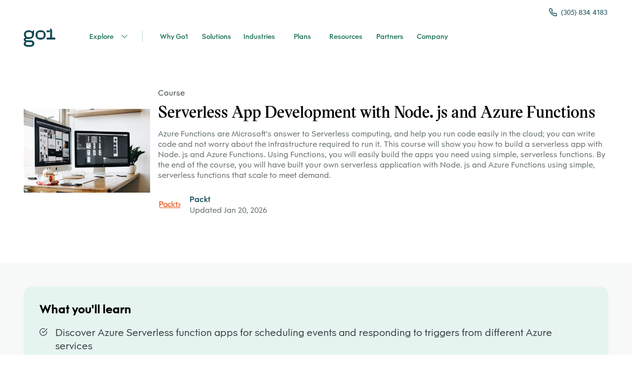

--- FILE ---
content_type: application/javascript; charset=UTF-8
request_url: https://landingpad.go1.com/_next/static/chunks/7d9bb5f9-dca1b44aafa05413.js
body_size: 34298
content:
"use strict";(self.webpackChunk_N_E=self.webpackChunk_N_E||[]).push([[945],{2724:function(e,t,n){n.d(t,{B3:function(){return St},B4:function(){return ve},BB:function(){return re},C0:function(){return I},ML:function(){return wt},NB:function(){return ce},RI:function(){return Ne},Vw:function(){return Z},Y1:function(){return Q},e6:function(){return $},gF:function(){return ae},gO:function(){return de},vc:function(){return q},xv:function(){return ue}});var r=n(35369),o=n(55299),a=n.n(o),i=n(52170),s=n(38776),u=n(55586),c=n.n(u),l=n(78181),d=n(78718),f=n.n(d),v=n(57557),h=n.n(v),y=n(15704),m=n.n(y),p=void 0,k=void 0;function g(){p=0,k=function(){return""+p++}}g();var A={create:function(e){if(null==e)return k();if("string"===typeof e)return e;throw new Error("Keys must be strings, but you passed: "+e)},setGenerator:function(e){k=e},resetGenerator:g},x="function"===typeof Symbol&&"symbol"===typeof Symbol.iterator?function(e){return typeof e}:function(e){return e&&"function"===typeof Symbol&&e.constructor===Symbol&&e!==Symbol.prototype?"symbol":typeof e},N=function(e,t){if(!(e instanceof t))throw new TypeError("Cannot call a class as a function")},w=function(){function e(e,t){for(var n=0;n<t.length;n++){var r=t[n];r.enumerable=r.enumerable||!1,r.configurable=!0,"value"in r&&(r.writable=!0),Object.defineProperty(e,r.key,r)}}return function(t,n,r){return n&&e(t.prototype,n),r&&e(t,r),t}}(),T=function(e,t,n){return t in e?Object.defineProperty(e,t,{value:n,enumerable:!0,configurable:!0,writable:!0}):e[t]=n,e},b=Object.assign||function(e){for(var t=1;t<arguments.length;t++){var n=arguments[t];for(var r in n)Object.prototype.hasOwnProperty.call(n,r)&&(e[r]=n[r])}return e},O=function(e,t){if("function"!==typeof t&&null!==t)throw new TypeError("Super expression must either be null or a function, not "+typeof t);e.prototype=Object.create(t&&t.prototype,{constructor:{value:e,enumerable:!1,writable:!0,configurable:!0}}),t&&(Object.setPrototypeOf?Object.setPrototypeOf(e,t):e.__proto__=t)},P=function(e,t){var n={};for(var r in e)t.indexOf(r)>=0||Object.prototype.hasOwnProperty.call(e,r)&&(n[r]=e[r]);return n},S=function(e,t){if(!e)throw new ReferenceError("this hasn't been initialised - super() hasn't been called");return!t||"object"!==typeof t&&"function"!==typeof t?e:t},B=function(e,t){if(Array.isArray(e))return e;if(Symbol.iterator in Object(e))return function(e,t){var n=[],r=!0,o=!1,a=void 0;try{for(var i,s=e[Symbol.iterator]();!(r=(i=s.next()).done)&&(n.push(i.value),!t||n.length!==t);r=!0);}catch(u){o=!0,a=u}finally{try{!r&&s.return&&s.return()}finally{if(o)throw a}}return n}(e,t);throw new TypeError("Invalid attempt to destructure non-iterable instance")},E=function(e){if(Array.isArray(e)){for(var t=0,n=Array(e.length);t<e.length;t++)n[t]=e[t];return n}return Array.from(e)};function _(e,t){for(var n=z(e,t),r=0;r<n;r++){var o=e.get(r),a=t.get(r);if(o<a)return-1;if(o>a)return 1}return e.size===t.size?0:null}function F(e){if(null==e)return null;if(r.List.isList(e))return e;if(Array.isArray(e))return(0,r.List)(e);throw new Error("Paths can only be created from arrays or lists, but you passed: "+e)}function R(e,t){var n=arguments.length>2&&void 0!==arguments[2]?arguments[2]:z(e,t),r=e.slice(0,n),o=t.slice(0,n);return[r,o]}function j(e){var t=arguments.length>1&&void 0!==arguments[1]?arguments[1]:1,n=arguments.length>2&&void 0!==arguments[2]?arguments[2]:e.size-1;return L(e,0-t,n)}function L(e){var t=arguments.length>1&&void 0!==arguments[1]?arguments[1]:1,n=arguments.length>2&&void 0!==arguments[2]?arguments[2]:e.size-1,r=e.get(n),o=r+t,a=e.set(n,o);return a}function C(e,t){var n=R(e,t),r=B(n,2),o=r[0],a=r[1];return e.size<t.size&&0===_(o,a)}function D(e,t){return e.equals(t)}function M(e,t){var n=e.size-1,r=R(e,t,n),o=B(r,2),a=o[0],i=o[1],s=e.get(n),u=t.get(n);return D(a,i)&&s<u}function z(e,t){return Math.min(e.size,t.size)}var I={compare:_,create:F,crop:R,decrement:j,getAncestors:function(e){return(0,r.List)().withMutations((function(t){for(var n=0;n<e.size;n++)t.push(e.slice(0,n))}))},increment:L,isAbove:C,isAfter:function(e,t){var n=R(e,t),r=B(n,2);return 1===_(r[0],r[1])},isBefore:function(e,t){var n=R(e,t),r=B(n,2);return-1===_(r[0],r[1])},isEqual:D,isOlder:function(e,t){var n=e.size-1,r=R(e,t,n),o=B(r,2),a=o[0],i=o[1],s=e.get(n),u=t.get(n);return D(a,i)&&s>u},isPath:function(e){return(r.List.isList(e)||Array.isArray(e))&&e.every((function(e){return"number"===typeof e}))},isSibling:function(e,t){if(e.size!==t.size)return!1;var n=e.butLast(),r=t.butLast();return n.equals(r)},isYounger:M,lift:function(e){var t=arguments.length>1&&void 0!==arguments[1]?arguments[1]:1,n=e.slice(0,-1*t);return n},drop:function(e){var t=arguments.length>1&&void 0!==arguments[1]?arguments[1]:1,n=e.slice(t);return n},max:function(e,t){return Math.max(e.size,t.size)},min:z,relate:function(e,t){for(var n=[],r=0;r<e.size&&r<t.size;r++){var o=e.get(r);if(o!==t.get(r))break;n.push(o)}return F(n)},transform:function(e,t){var n=t.type,o=t.position,a=t.path;if("add_mark"===n||"insert_text"===n||"remove_mark"===n||"remove_text"===n||"set_mark"===n||"set_node"===n||"set_selection"===n||"set_value"===n||"add_annotation"===n||"remove_annotation"===n||"set_annotation"===n||0===e.size)return(0,r.List)([e]);var i=a.size-1,s=D(a,e),u=M(a,e),c=C(a,e);if("insert_node"===n&&(s||u||c)&&(e=L(e,1,i)),"remove_node"===n&&(u?e=j(e,1,i):(s||c)&&(e=[])),"merge_node"===n&&(s||u?e=j(e,1,i):c&&(e=L(e=j(e,1,i),o,i+1))),"split_node"===n&&(s?e=[e,L(e)]:u?e=L(e,1,i):c&&e.get(i+1)>=o&&(e=j(e=L(e,1,i),o,i+1))),"move_node"===n){var l=t.newPath;if(D(a,l))return(0,r.List)([e]);c||s?e=M(a,l)&&a.size<l.size?j(l,1,z(l,a)-1).concat(e.slice(a.size)):l.concat(e.slice(a.size)):(u&&(e=j(e,1,i)),(M(l,e)||D(l,e)||C(l,e))&&(e=L(e,1,l.size-1)))}var d=Array.isArray(e)?e:[e];return(0,r.List)(d)}},J={key:void 0,offset:void 0,path:void 0},K=function(e){function t(){return N(this,t),S(this,(t.__proto__||Object.getPrototypeOf(t)).apply(this,arguments))}return O(t,e),w(t,[{key:"isAfterPoint",value:function(e){return!this.isUnset&&(this.key===e.key&&this.offset>e.offset||1===I.compare(this.path,e.path))}},{key:"isAfterRange",value:function(e){return!this.isUnset&&this.isAfterPoint(e.end)}},{key:"isAtEndOfRange",value:function(e){return!this.isUnset&&this.equals(e.end)}},{key:"isAtStartOfRange",value:function(e){return!this.isUnset&&this.equals(e.start)}},{key:"isBeforePoint",value:function(e){return!this.isUnset&&(this.key===e.key&&this.offset<e.offset||-1===I.compare(this.path,e.path))}},{key:"isBeforeRange",value:function(e){return!this.isUnset&&this.isBeforePoint(e.start)}},{key:"isInRange",value:function(e){return!this.isUnset&&(this.equals(e.start)||this.equals(e.end)||this.isAfterPoint(e.start)&&this.isBeforePoint(e.end))}},{key:"isAtEndOfNode",value:function(e){if(this.isUnset)return!1;var t=e.getLastText();return this.key===t.key&&this.offset===t.text.length}},{key:"isAtStartOfNode",value:function(e){if(this.isUnset)return!1;if(0!==this.offset)return!1;var t=e.getFirstText();return this.key===t.key}},{key:"isInNode",value:function(e){return!this.isUnset&&("text"===e.object&&e.key===this.key||!!e.hasNode(this.key))}},{key:"moveBackward",value:function(){var e=arguments.length>0&&void 0!==arguments[0]?arguments[0]:1;if(0===e)return this;if(e<0)return this.moveForward(-e);var t=this.setOffset(this.offset-e);return t}},{key:"moveForward",value:function(){var e=arguments.length>0&&void 0!==arguments[0]?arguments[0]:1;if(0===e)return this;if(e<0)return this.moveBackward(-e);var t=this.setOffset(this.offset+e);return t}},{key:"moveTo",value:function(e){var t=arguments.length>1&&void 0!==arguments[1]?arguments[1]:0,n=this.key;"number"===typeof e?(t=e,e=this.path):"string"===typeof e?e=(n=e)===this.key?this.path:null:n=e.equals(this.path)?this.key:null;var r=this.merge({key:n,path:e,offset:t});return r}},{key:"moveToStartOfNode",value:function(e){var t=e.getFirstText();return this.moveTo(t.key,0)}},{key:"moveToEndOfNode",value:function(e){var t=e.getLastText();return this.moveTo(t.key,t.text.length)}},{key:"normalize",value:function(e){if(null==this.key&&null==this.path)return this.setOffset(null);var n=this.key,r=this.offset,o=this.path,a=o&&e.getNode(o);if(!a&&(a=e.getNode(n)))return this.merge({path:e.getPath(n)});if(!a){(0,i.Z)(!1,"A point's `path` or `key` invalid and was reset!");var s=e.getFirstText();return s?this.merge({key:s.key,offset:0,path:e.getPath(s.key)}):t.create()}if("text"!==a.object){(0,i.Z)(!1,"A point should not reference a non-text node!");var u=a.getTextAtOffset(r),c=a.getOffset(u.key);return this.merge({offset:r-c,key:u.key,path:e.getPath(u.key)})}a&&o&&n&&n!==a.key&&(0,i.Z)(!1,"A point's `key` did not match its `path`!");var l=this.merge({key:a.key,path:null==o?e.getPath(a.key):o,offset:null==r?0:Math.min(r,a.text.length)});if(l.offset===a.text.length){var d=e.getClosestBlock(l.path).getNextText();d&&(l=l.merge({key:d.key,path:e.getPath(d.key),offset:0}))}return l}},{key:"setKey",value:function(e){return null!=e&&(e=A.create(e)),this.set("key",e)}},{key:"setOffset",value:function(e){return this.set("offset",e)}},{key:"setPath",value:function(e){return null!=e&&(e=I.create(e)),this.set("path",e)}},{key:"toJSON",value:function(){var e=arguments.length>0&&void 0!==arguments[0]?arguments[0]:{},t={object:this.object,key:this.key,offset:this.offset,path:this.path&&this.path.toArray()};return e.preserveKeys||delete t.key,t}},{key:"unset",value:function(){return this.merge({key:null,offset:null,path:null})}},{key:"isSet",get:function(){return null!=this.key&&null!=this.offset&&null!=this.path}},{key:"isUnset",get:function(){return!this.isSet}}],[{key:"create",value:function(){var e=arguments.length>0&&void 0!==arguments[0]?arguments[0]:{};if(t.isPoint(e))return e;if(a()(e))return t.fromJSON(e);throw new Error("`Point.create` only accepts objects or points, but you passed it: "+e)}},{key:"createProperties",value:function(){var e=arguments.length>0&&void 0!==arguments[0]?arguments[0]:{};if(t.isPoint(e))return{key:e.key,offset:e.offset,path:e.path};if(a()(e)){var n={};return"key"in e&&(n.key=e.key),"offset"in e&&(n.offset=e.offset),"path"in e&&(n.path=I.create(e.path)),"path"in e&&!("key"in e)&&(n.key=null),"key"in e&&!("path"in e)&&(n.path=null),n}throw new Error("`Point.createProperties` only accepts objects or points, but you passed it: "+e)}},{key:"fromJSON",value:function(e){var n=e.key,r=void 0===n?null:n,o=e.offset,a=void 0===o?null:o,i=e.path,s=void 0===i?null:i;return new t({key:r,offset:a,path:I.create(s)})}}]),t}((0,r.Record)(J)),Z=function(){function e(){N(this,e)}return w(e,null,[{key:"create",value:function(){var t=arguments.length>0&&void 0!==arguments[0]?arguments[0]:{};if(r.Map.isMap(t))return t;if(a()(t))return e.fromJSON(t);throw new Error("`Data.create` only accepts objects or maps, but you passed it: "+t)}},{key:"fromJSON",value:function(e){return new r.Map(e)}}]),e}();Z.fromJS=Z.fromJSON;var U={data:void 0,type:void 0},q=function(e){function t(){return N(this,t),S(this,(t.__proto__||Object.getPrototypeOf(t)).apply(this,arguments))}return O(t,e),w(t,[{key:"toJSON",value:function(){return{object:this.object,type:this.type,data:this.data.toJSON()}}}],[{key:"create",value:function(){var e=arguments.length>0&&void 0!==arguments[0]?arguments[0]:{};if(t.isMark(e))return e;if("string"===typeof e&&(e={type:e}),a()(e))return t.fromJSON(e);throw new Error("`Mark.create` only accepts objects, strings or marks, but you passed it: "+e)}},{key:"createSet",value:function(e){if(r.Set.isSet(e)||Array.isArray(e))return new r.Set(e.map(t.create));if(null==e)return(0,r.Set)();throw new Error("`Mark.createSet` only accepts sets, arrays or null, but you passed it: "+e)}},{key:"createProperties",value:function(){var e=arguments.length>0&&void 0!==arguments[0]?arguments[0]:{};if(t.isMark(e))return{data:e.data,type:e.type};if("string"===typeof e)return{type:e};if(a()(e)){var n={};return"type"in e&&(n.type=e.type),"data"in e&&(n.data=Z.create(e.data)),n}throw new Error("`Mark.createProperties` only accepts objects, strings or marks, but you passed it: "+e)}},{key:"fromJSON",value:function(e){var n=e.data,o=void 0===n?{}:n,a=e.type;if("string"!==typeof a)throw new Error("`Mark.fromJS` requires a `type` string.");return new t({type:a,data:new r.Map(o)})}},{key:"isMarkSet",value:function(e){return r.Set.isSet(e)&&e.every((function(e){return t.isMark(e)}))}}]),t}((0,r.Record)(U)),V={type:void 0,data:void 0,anchor:void 0,focus:void 0},W=function(e){function t(){return N(this,t),S(this,(t.__proto__||Object.getPrototypeOf(t)).apply(this,arguments))}return O(t,e),w(t,[{key:"setProperties",value:function(e){return e=t.createProperties(e),this.merge(e)}},{key:"toJSON",value:function(){var e=arguments.length>0&&void 0!==arguments[0]?arguments[0]:{},t={object:this.object,type:this.type,data:this.data.toJSON(),anchor:this.anchor.toJSON(e),focus:this.focus.toJSON(e)};return t}}],[{key:"create",value:function(){var e=arguments.length>0&&void 0!==arguments[0]?arguments[0]:{};if(t.isDecoration(e))return e;if($.isRange(e))return t.fromJSON($.createProperties(e));if(a()(e))return t.fromJSON(e);throw new Error("`Decoration.create` only accepts objects or decorations, but you passed it: "+e)}},{key:"createList",value:function(){var e=arguments.length>0&&void 0!==arguments[0]?arguments[0]:[];if(r.List.isList(e)||Array.isArray(e)){var n=new r.List(e.map(t.create));return n}throw new Error("`Decoration.createList` only accepts arrays or lists, but you passed it: "+e)}},{key:"createProperties",value:function(){var e=arguments.length>0&&void 0!==arguments[0]?arguments[0]:{};if(t.isDecoration(e))return{type:e.type,data:e.data,anchor:K.createProperties(e.anchor),focus:K.createProperties(e.focus),mark:q.create(e.mark)};if(a()(e)){var n={};return"type"in e&&(n.type=e.type),"data"in e&&(n.data=Z.create(e.data)),"anchor"in e&&(n.anchor=K.create(e.anchor)),"focus"in e&&(n.focus=K.create(e.focus)),n}throw new Error("`Decoration.createProperties` only accepts objects or decorations, but you passed it: "+e)}},{key:"fromJSON",value:function(e){var n=e.anchor,r=e.focus,o=e.type,a=e.data;if(e.mark&&!o&&((0,i.Z)(!1,"As of slate@0.47 the `decoration.mark` property has been changed to `decoration.type` and `decoration.data` directly."),o=e.mark.type,a=e.mark.data),!o)throw new Error("Decorations must be created with a `type`, but you passed: "+JSON.stringify(e));return new t({type:o,data:Z.create(a||{}),anchor:K.fromJSON(n||{}),focus:K.fromJSON(r||{})})}}]),t}((0,r.Record)(V)),Y={anchor:void 0,focus:void 0,isFocused:void 0,marks:void 0},Q=function(e){function t(){return N(this,t),S(this,(t.__proto__||Object.getPrototypeOf(t)).apply(this,arguments))}return O(t,e),w(t,[{key:"setIsFocused",value:function(e){return this.set("isFocused",e)}},{key:"setMarks",value:function(e){return this.set("marks",e)}},{key:"setProperties",value:function(e){var n=e=t.createProperties(e),r=n.anchor,o=n.focus,a=P(n,["anchor","focus"]);return r&&(a.anchor=K.create(r)),o&&(a.focus=K.create(o)),this.merge(a)}},{key:"toJSON",value:function(){var e=arguments.length>0&&void 0!==arguments[0]?arguments[0]:{},t={object:this.object,anchor:this.anchor.toJSON(e),focus:this.focus.toJSON(e),isFocused:this.isFocused,marks:null==this.marks?null:this.marks.toArray().map((function(e){return e.toJSON()}))};return t}},{key:"isBlurred",get:function(){return!this.isFocused}}],[{key:"create",value:function(){var e=arguments.length>0&&void 0!==arguments[0]?arguments[0]:{};if(t.isSelection(e))return e;if($.isRange(e))return t.fromJSON($.createProperties(e));if(a()(e))return t.fromJSON(e);throw new Error("`Selection.create` only accepts objects, ranges or selections, but you passed it: "+e)}},{key:"createProperties",value:function(){var e=arguments.length>0&&void 0!==arguments[0]?arguments[0]:{};if(t.isSelection(e))return{anchor:K.createProperties(e.anchor),focus:K.createProperties(e.focus),isFocused:e.isFocused,marks:e.marks};if($.isRange(e))return{anchor:K.createProperties(e.anchor),focus:K.createProperties(e.focus)};if(a()(e)){var n={};return"anchor"in e&&(n.anchor=K.create(e.anchor)),"focus"in e&&(n.focus=K.create(e.focus)),"isFocused"in e&&(n.isFocused=e.isFocused),"marks"in e&&(n.marks=null==e.marks?null:q.createSet(e.marks)),n}throw new Error("`Selection.createProperties` only accepts objects, ranges or selections, but you passed it: "+e)}},{key:"fromJSON",value:function(e){var n=e.anchor,o=e.focus,a=e.isFocused,i=void 0!==a&&a,s=e.marks,u=void 0===s?null:s;return new t({anchor:K.fromJSON(n||{}),focus:K.fromJSON(o||{}),isFocused:i,marks:null==u?null:new r.Set(u.map(q.fromJSON))})}}]),t}((0,r.Record)(Y)),G={annotation:"@@__SLATE_ANNOTATION__@@",block:"@@__SLATE_BLOCK__@@",change:"@@__SLATE_CHANGE__@@",decoration:"@@__SLATE_DECORATION__@@",document:"@@__SLATE_DOCUMENT__@@",editor:"@@__SLATE_EDITOR__@@",inline:"@@__SLATE_INLINE__@@",leaf:"@@__SLATE_LEAF__@@",mark:"@@__SLATE_MARK__@@",operation:"@@__SLATE_OPERATION__@@",point:"@@__SLATE_POINT__@@",range:"@@__SLATE_RANGE__@@",selection:"@@__SLATE_SELECTION__@@",text:"@@__SLATE_TEXT__@@",value:"@@__SLATE_VALUE__@@"};function H(e,t){return!(!t||!t[G[e]])}var X={anchor:void 0,focus:void 0},$=function(e){function t(){return N(this,t),S(this,(t.__proto__||Object.getPrototypeOf(t)).apply(this,arguments))}return O(t,e),w(t,[{key:"toJSON",value:function(){var e=arguments.length>0&&void 0!==arguments[0]?arguments[0]:{},t={object:this.object,anchor:this.anchor.toJSON(e),focus:this.focus.toJSON(e)};return t}}],[{key:"create",value:function(){var e=arguments.length>0&&void 0!==arguments[0]?arguments[0]:{};if(t.isRange(e))return"range"===e.object?e:t.fromJSON(t.createProperties(e));if(a()(e))return t.fromJSON(e);throw new Error("`Range.create` only accepts objects or ranges, but you passed it: "+e)}},{key:"createList",value:function(){var e=arguments.length>0&&void 0!==arguments[0]?arguments[0]:[];if(r.List.isList(e)||Array.isArray(e)){var n=new r.List(e.map(t.create));return n}throw new Error("`Range.createList` only accepts arrays or lists, but you passed it: "+e)}},{key:"createProperties",value:function(){var e=arguments.length>0&&void 0!==arguments[0]?arguments[0]:{};if(t.isRange(e))return{anchor:K.createProperties(e.anchor),focus:K.createProperties(e.focus)};if(a()(e)){var n={};return"anchor"in e&&(n.anchor=K.create(e.anchor)),"focus"in e&&(n.focus=K.create(e.focus)),n}throw new Error("`Range.createProperties` only accepts objects, annotations, decorations, ranges or selections, but you passed it: "+e)}},{key:"fromJSON",value:function(e){var n=e.anchor,r=e.focus;return new t({anchor:K.fromJSON(n||{}),focus:K.fromJSON(r||{})})}},{key:"isRange",value:function(e){return H("range",e)||W.isDecoration(e)||Q.isSelection(e)}}]),t}((0,r.Record)(X)),ee={key:void 0,type:void 0,data:void 0,anchor:void 0,focus:void 0},te=function(e){function t(){return N(this,t),S(this,(t.__proto__||Object.getPrototypeOf(t)).apply(this,arguments))}return O(t,e),w(t,[{key:"setProperties",value:function(e){return e=t.createProperties(e),this.merge(e)}},{key:"toJSON",value:function(){var e=arguments.length>0&&void 0!==arguments[0]?arguments[0]:{},t={object:this.object,key:this.key,type:this.type,data:this.data.toJSON(),anchor:this.anchor.toJSON(e),focus:this.focus.toJSON(e)};return t}}],[{key:"create",value:function(){var e=arguments.length>0&&void 0!==arguments[0]?arguments[0]:{};if(t.isAnnotation(e))return e;if($.isRange(e))return t.fromJSON($.createProperties(e));if(a()(e))return t.fromJSON(e);throw new Error("`Annotation.create` only accepts objects or annotations, but you passed it: "+e)}},{key:"createMap",value:function(){var e=arguments.length>0&&void 0!==arguments[0]?arguments[0]:[];if(r.Map.isMap(e))return e;if(a()(e)){var n={};for(var o in e){var i=e[o],s=t.create(i);n[o]=s}return(0,r.Map)(n)}throw new Error("`Annotation.createMap` only accepts arrays or lists, but you passed it: "+e)}},{key:"createProperties",value:function(){var e=arguments.length>0&&void 0!==arguments[0]?arguments[0]:{};if(t.isAnnotation(e))return{key:e.key,type:e.type,data:e.data,anchor:K.createProperties(e.anchor),focus:K.createProperties(e.focus)};if(a()(e)){var n={};return"key"in e&&(n.key=e.key),"type"in e&&(n.type=e.type),"data"in e&&(n.data=Z.create(e.data)),"anchor"in e&&(n.anchor=K.create(e.anchor)),"focus"in e&&(n.focus=K.create(e.focus)),n}throw new Error("`Annotation.createProperties` only accepts objects or annotations, but you passed it: "+e)}},{key:"fromJSON",value:function(e){var n=e.key,r=e.type,o=e.data,a=e.anchor,i=e.focus;if(!n)throw new Error("Annotations must be created with a `key`, but you passed: "+JSON.stringify(e));if(!r)throw new Error("Annotations must be created with a `type`, but you passed: "+JSON.stringify(e));return new t({key:n,type:r,data:Z.create(o||{}),anchor:K.fromJSON(a||{}),focus:K.fromJSON(i||{})})}}]),t}((0,r.Record)(ee)),ne={data:void 0,key:void 0,nodes:void 0},re=function(e){function t(){return N(this,t),S(this,(t.__proto__||Object.getPrototypeOf(t)).apply(this,arguments))}return O(t,e),w(t,[{key:"toJSON",value:function(){var e=arguments.length>0&&void 0!==arguments[0]?arguments[0]:{},t={object:this.object,data:this.data.toJSON(),nodes:this.nodes.toArray().map((function(t){return t.toJSON(e)}))};return e.preserveKeys&&(t.key=this.key),t}}],[{key:"create",value:function(){var e=arguments.length>0&&void 0!==arguments[0]?arguments[0]:{};if(t.isDocument(e))return e;if((r.List.isList(e)||Array.isArray(e))&&(e={nodes:e}),a()(e))return t.fromJSON(e);throw new Error("`Document.create` only accepts objects, arrays, lists or documents, but you passed it: "+e)}},{key:"fromJSON",value:function(e){if(t.isDocument(e))return e;var n=e.data,o=void 0===n?{}:n,a=e.key,i=void 0===a?A.create():a,s=e.nodes,u=void 0===s?[]:s;return new t({key:i,data:new r.Map(o),nodes:ce.createList(u)})}}]),t}((0,r.Record)(ne)),oe={data:void 0,key:void 0,nodes:void 0,type:void 0},ae=function(e){function t(){return N(this,t),S(this,(t.__proto__||Object.getPrototypeOf(t)).apply(this,arguments))}return O(t,e),w(t,[{key:"toJSON",value:function(){var e=arguments.length>0&&void 0!==arguments[0]?arguments[0]:{},t={object:this.object,type:this.type,data:this.data.toJSON(),nodes:this.nodes.toArray().map((function(t){return t.toJSON(e)}))};return e.preserveKeys&&(t.key=this.key),t}}],[{key:"create",value:function(){var e=arguments.length>0&&void 0!==arguments[0]?arguments[0]:{};if(t.isInline(e))return e;if("string"===typeof e&&(e={type:e}),a()(e))return t.fromJSON(e);throw new Error("`Inline.create` only accepts objects, strings or inlines, but you passed it: "+e)}},{key:"createList",value:function(){var e=arguments.length>0&&void 0!==arguments[0]?arguments[0]:[];if(r.List.isList(e)||Array.isArray(e)){var n=new r.List(e.map(t.create));return n}throw new Error("`Inline.createList` only accepts arrays or lists, but you passed it: "+e)}},{key:"fromJSON",value:function(e){if(t.isInline(e))return e;var n=e.data,o=void 0===n?{}:n,a=e.key,i=void 0===a?A.create():a,s=e.nodes,u=void 0===s?[]:s,c=e.type;if("string"!==typeof c)throw new Error("`Inline.fromJS` requires a `type` string.");return new t({key:i,type:c,data:new r.Map(o),nodes:ce.createList(u)})}},{key:"isInlineList",value:function(e){return r.List.isList(e)&&e.every((function(e){return t.isInline(e)}))}}]),t}((0,r.Record)(oe)),ie={key:void 0,marks:void 0,text:void 0},se=(0,r.Record)({text:void 0,marks:void 0,annotations:void 0,decorations:void 0}),ue=function(e){function t(){return N(this,t),S(this,(t.__proto__||Object.getPrototypeOf(t)).apply(this,arguments))}return O(t,e),w(t,[{key:"addMark",value:function(e){e=q.create(e);var t=this.marks.add(e);return this.set("marks",t)}},{key:"addMarks",value:function(e){return e=q.createSet(e),this.set("marks",this.marks.union(e))}},{key:"getLeaves",value:function(e,t){var n=[{text:this.text,marks:this.marks,annotations:[],decorations:[]}],o=function(e,t){return[{text:e.text.slice(0,t),marks:e.marks,annotations:[].concat(E(e.annotations)),decorations:[].concat(E(e.decorations))},{text:e.text.slice(t),marks:e.marks,annotations:[].concat(E(e.annotations)),decorations:[].concat(E(e.decorations))}]},a=function(r){var a="annotations"===r?e.values():t,i=!0,s=!1,u=void 0;try{for(var c,l=a[Symbol.iterator]();!(i=(c=l.next()).done);i=!0){var d=c.value,f=d.start,v=d.end,h=[],y=0,m=!0,p=!1,k=void 0;try{for(var g,A=n[Symbol.iterator]();!(m=(g=A.next()).done);m=!0){var x=g.value,N=x.text.length,w=y;if(y+=N,f.offset<=w&&v.offset>=w+N)x[r].push(d),h.push(x);else if(f.offset>w+N||v.offset<w||v.offset===w&&0!==w)h.push(x);else{var T=x,b=void 0,O=void 0;if(v.offset<w+N){var P=o(T,v.offset-w),S=B(P,2);T=S[0],O=S[1]}if(f.offset>w){var E=o(T,f.offset-w),_=B(E,2);b=_[0],T=_[1]}T[r].push(d),b&&h.push(b),h.push(T),O&&h.push(O)}}}catch(F){p=!0,k=F}finally{try{!m&&A.return&&A.return()}finally{if(p)throw k}}n=h}}catch(F){s=!0,u=F}finally{try{!i&&l.return&&l.return()}finally{if(s)throw u}}};return a("annotations"),a("decorations"),n=n.map((function(e){return new se(b({},e,{annotations:(0,r.List)(e.annotations),decorations:(0,r.List)(e.decorations)}))})),(0,r.List)(n)}},{key:"insertText",value:function(e,t){var n=this.text,r=n.slice(0,e)+t+n.slice(e);return this.set("text",r)}},{key:"removeMark",value:function(e){e=q.create(e);var t=this.marks.remove(e);return this.set("marks",t)}},{key:"removeText",value:function(e,t){var n=this.text,r=n.slice(0,e)+n.slice(e+t);return this.set("text",r)}},{key:"toJSON",value:function(){var e=arguments.length>0&&void 0!==arguments[0]?arguments[0]:{},t={object:this.object,text:this.text,marks:this.marks.toArray().map((function(e){return e.toJSON()}))};return e.preserveKeys&&(t.key=this.key),t}},{key:"setMark",value:function(e,t){var n=this.marks,r=q.create(e),o=r.merge(t),a=n.remove(r).add(o);return this.set("marks",a)}},{key:"splitText",value:function(e){var t=this.text;return[this.set("text",t.slice(0,e)),this.set("text",t.slice(e)).regenerateKey()]}},{key:"mergeText",value:function(e){var t=this.text+e.text;return this.set("text",t)}}],[{key:"create",value:function(){var e=arguments.length>0&&void 0!==arguments[0]?arguments[0]:"";if(t.isText(e))return e;if("string"===typeof e&&(e={text:e}),a()(e))return t.fromJSON(e);throw new Error("`Text.create` only accepts objects, arrays, strings or texts, but you passed it: "+e)}},{key:"createList",value:function(){var e=arguments.length>0&&void 0!==arguments[0]?arguments[0]:[];if(r.List.isList(e)||Array.isArray(e)){var n=new r.List(e.map(t.create));return n}throw new Error("`Text.createList` only accepts arrays or lists, but you passed it: "+e)}},{key:"fromJSON",value:function(e){if(t.isText(e))return e;(0,s.Z)(null==e.leaves,"As of slate@0.46, the `leaves` property of text nodes has been removed! Each individual leaf should be created as a text node instead.");var n=e.text,r=void 0===n?"":n,o=e.marks,a=void 0===o?[]:o,i=e.key;return new t({key:void 0===i?A.create():i,text:r,marks:q.createSet(a)})}},{key:"isTextList",value:function(e){return r.List.isList(e)&&e.every((function(e){return t.isText(e)}))}}]),t}((0,r.Record)(ie)),ce=function(){function e(){N(this,e)}return w(e,null,[{key:"create",value:function(){var t=arguments.length>0&&void 0!==arguments[0]?arguments[0]:{};if(e.isNode(t))return t;if(a()(t)){var n=t.object;switch(!n&&t.kind&&((0,i.Z)(!1,"As of slate@0.32.0, the `kind` property of Slate objects has been renamed to `object`."),n=t.kind),n){case"block":return de.create(t);case"document":return re.create(t);case"inline":return ae.create(t);case"text":return ue.create(t);default:throw new Error("`Node.create` requires a `object` string.")}}throw new Error("`Node.create` only accepts objects or nodes but you passed it: "+t)}},{key:"createList",value:function(){var t=arguments.length>0&&void 0!==arguments[0]?arguments[0]:[];if(r.List.isList(t)||Array.isArray(t)){var n=[];t.forEach((function(t){if(t&&"text"===t.object&&t.leaves&&Array.isArray(t.leaves)){(0,i.Z)(!1,"As of slate@0.46, the `leaves` property of Text nodes has been removed. Instead, each text node contains a string of text and a unique set of marks and leaves are unnecessary.");var r=ue.createList(t.leaves).toArray();n=n.concat(r)}else{var o=e.create(t);n.push(o)}}));var o=(0,r.List)(n);return o}throw new Error("`Node.createList` only accepts lists or arrays, but you passed it: "+t)}},{key:"createProperties",value:function(){var e=arguments.length>0&&void 0!==arguments[0]?arguments[0]:{};if(de.isBlock(e)||ae.isInline(e))return{data:e.data,type:e.type};if("string"===typeof e)return{type:e};if(a()(e)){var t={};return"type"in e&&(t.type=e.type),"data"in e&&(t.data=Z.create(e.data)),t}throw new Error("`Node.createProperties` only accepts objects, strings, blocks or inlines, but you passed it: "+e)}},{key:"fromJSON",value:function(e){var t=e.object;switch(!t&&e.kind&&((0,i.Z)(!1,"As of slate@0.32.0, the `kind` property of Slate objects has been renamed to `object`."),t=e.kind),t){case"block":return de.fromJSON(e);case"document":return re.fromJSON(e);case"inline":return ae.fromJSON(e);case"text":return ue.fromJSON(e);default:throw new Error("`Node.fromJSON` requires an `object` of either 'block', 'document', 'inline' or 'text', but you passed: "+e)}}},{key:"isNode",value:function(e){return de.isBlock(e)||re.isDocument(e)||ae.isInline(e)||ue.isText(e)}},{key:"isNodeList",value:function(t){return r.List.isList(t)&&t.every((function(t){return e.isNode(t)}))}}]),e}(),le={data:void 0,key:void 0,nodes:void 0,type:void 0},de=function(e){function t(){return N(this,t),S(this,(t.__proto__||Object.getPrototypeOf(t)).apply(this,arguments))}return O(t,e),w(t,[{key:"toJSON",value:function(){var e=arguments.length>0&&void 0!==arguments[0]?arguments[0]:{},t={object:this.object,type:this.type,data:this.data.toJSON(),nodes:this.nodes.toArray().map((function(t){return t.toJSON(e)}))};return e.preserveKeys&&(t.key=this.key),t}}],[{key:"create",value:function(){var e=arguments.length>0&&void 0!==arguments[0]?arguments[0]:{};if(t.isBlock(e))return e;if("string"===typeof e&&(e={type:e}),a()(e))return t.fromJSON(e);throw new Error("`Block.create` only accepts objects, strings or blocks, but you passed it: "+e)}},{key:"createList",value:function(){var e=arguments.length>0&&void 0!==arguments[0]?arguments[0]:[];if(r.List.isList(e)||Array.isArray(e)){var n=new r.List(e.map(t.create));return n}throw new Error("`Block.createList` only accepts arrays or lists, but you passed it: "+e)}},{key:"fromJSON",value:function(e){if(t.isBlock(e))return e;var n=e.data,o=void 0===n?{}:n,a=e.key,i=void 0===a?A.create():a,s=e.nodes,u=void 0===s?[]:s,c=e.type;if("string"!==typeof c)throw new Error("`Block.fromJSON` requires a `type` string.");return new t({key:i,type:c,data:(0,r.Map)(o),nodes:ce.createList(u)})}},{key:"isBlockList",value:function(e){return r.List.isList(e)&&e.every((function(e){return t.isBlock(e)}))}}]),t}((0,r.Record)(le)),fe={annotations:void 0,data:void 0,document:void 0,selection:void 0},ve=function(e){function t(){return N(this,t),S(this,(t.__proto__||Object.getPrototypeOf(t)).apply(this,arguments))}return O(t,e),w(t,[{key:"addAnnotation",value:function(e){e=te.create(e);var t=this,n=t,r=n.annotations,o=n.document,a=e.key;return e=e.updatePoints((function(e){return e.normalize(o)})),r=r.set(a,e),t=t.set("annotations",r)}},{key:"addMark",value:function(e,t){t=q.create(t);var n=this,r=n.document;return r=r.addMark(e,t),n=n.set("document",r)}},{key:"insertNode",value:function(e,t){var n=this,r=n.document;return r=r.insertNode(e,t),n=(n=n.set("document",r)).mapRanges((function(e){return e.updatePoints((function(e){return e.setPath(null)}))}))}},{key:"insertText",value:function(e,t,n){var r=this,o=r.document,a=o.assertNode(e);return o=o.insertText(e,t,n),a=o.assertNode(e),r=(r=r.set("document",o)).mapPoints((function(e){return e.key===a.key&&e.offset>=t?e.setOffset(e.offset+n.length):e}))}},{key:"mergeNode",value:function(e){var t=this,n=t.document,r=n.mergeNode(e);e=n.resolvePath(e);var o=I.decrement(e),a=n.getNode(o),i=n.getNode(e);return t=(t=t.set("document",r)).mapRanges((function(e){if("text"===i.object){var t=a.text.length;e.anchor.key===i.key&&(e=e.moveAnchorTo(a.key,t+e.anchor.offset)),e.focus.key===i.key&&(e=e.moveFocusTo(a.key,t+e.focus.offset))}return e=e.updatePoints((function(e){return e.setPath(null)}))})),t}},{key:"moveNode",value:function(e,t){var n=arguments.length>2&&void 0!==arguments[2]?arguments[2]:0,r=this,o=r,a=o.document;return I.isEqual(e,t)?r:(a=a.moveNode(e,t,n),r=(r=r.set("document",a)).mapPoints((function(e){return e.setPath(null)})))}},{key:"removeAnnotation",value:function(e){e=te.create(e);var t=this,n=t.annotations,r=e.key;return n=n.delete(r),t=t.set("annotations",n)}},{key:"removeMark",value:function(e,t){t=q.create(t);var n=this,r=n.document;return r=r.removeMark(e,t),n=n.set("document",r)}},{key:"removeNode",value:function(e){var t=this,n=t.document,r=n.assertNode(e),o="text"===r.object?r:r.getFirstText()||r,a="text"===r.object?r:r.getLastText()||r,i=n.getPreviousText(o.key),s=n.getNextText(a.key);return n=n.removeNode(e),t=(t=t.set("document",n)).mapRanges((function(e){var t=e,n=t.anchor,o=t.focus;return r.hasNode(n.key)&&(e=i?e.moveAnchorTo(i.key,i.text.length):s?e.moveAnchorTo(s.key,0):e.unset()),r.hasNode(o.key)&&(e=i?e.moveFocusTo(i.key,i.text.length):s?e.moveFocusTo(s.key,0):e.unset()),e=e.updatePoints((function(e){return e.setPath(null)}))}))}},{key:"removeText",value:function(e,t,n){var r=this,o=r.document,a=o.assertNode(e);o=o.removeText(e,t,n),r=r.set("document",o);var i=n.length,s=t,u=t+i;return r=r.mapPoints((function(e){return e.key!==a.key?e:e.offset>=u?e.setOffset(e.offset-i):e.offset>s?e.setOffset(s):e}))}},{key:"setAnnotation",value:function(e,t){t=te.createProperties(t);var n=te.create(e),r=n.merge(t),o=this,a=o.annotations,i=n.key;return a=a.set(i,r),o=o.set("annotations",a)}},{key:"setNode",value:function(e,t){var n=this,r=n.document;return r=r.setNode(e,t),n=n.set("document",r)}},{key:"setMark",value:function(e,t,n){var r=this,o=r.document;return o=o.setMark(e,t,n),r=r.set("document",o)}},{key:"setProperties",value:function(e){var t=this,n=t.document,r=e.data,o=e.annotations,a={};return r&&(a.data=r),o&&(a.annotations=o.map((function(e){return e.isSet?e:n.resolveAnnotation(e)}))),t=t.merge(a)}},{key:"setSelection",value:function(e){var t=this,n=t,r=n.document,o=n.selection,a=o.setProperties(e);return o=r.resolveSelection(a),t=t.set("selection",o)}},{key:"splitNode",value:function(e,t,n){var r=this,o=r.document,a=o.splitNode(e,t,n),i=o.assertNode(e);return r=(r=r.set("document",a)).mapRanges((function(e){var n=a.getNextText(i.key),r=e,o=r.anchor,s=r.focus;return i.key===o.key&&t<=o.offset&&(e=e.moveAnchorTo(n.key,o.offset-t)),i.key===s.key&&t<=s.offset&&(e=e.moveFocusTo(n.key,s.offset-t)),e=e.updatePoints((function(e){return e.setPath(null)}))}))}},{key:"mapRanges",value:function(e){var t=this,n=t,r=n.document,o=n.selection,a=n.annotations,i=o.isSet?e(o):o;i||(i=o.unset()),i!==o&&(i=r.createSelection(i)),t=t.set("selection",i);var s=a.map((function(t){var n=t.isSet?e(t):t;return n&&n!==t&&(n=r.createAnnotation(n)),n}));return s=s.filter((function(e){return!!e})),t=t.set("annotations",s)}},{key:"mapPoints",value:function(e){return this.mapRanges((function(t){return t.updatePoints(e)}))}},{key:"toJSON",value:function(){var e=arguments.length>0&&void 0!==arguments[0]?arguments[0]:{},t={object:this.object,document:this.document.toJSON(e)};return e.preserveData&&(t.data=this.data.toJSON(e)),e.preserveAnnotations&&(t.annotations=this.annotations.map((function(t){return t.toJSON(e)})).toObject()),e.preserveSelection&&(t.selection=this.selection.toJSON(e)),t}},{key:"change",value:function(){(0,s.Z)(!1,"As of Slate 0.42.0, value object are no longer schema-aware, and the `value.change()` method is no longer available. Use the `editor.change()` method on the new `Editor` controller instead.")}},{key:"startBlock",get:function(){return this.selection.start.key&&this.document.getClosestBlock(this.selection.start.key)}},{key:"endBlock",get:function(){return this.selection.end.key&&this.document.getClosestBlock(this.selection.end.key)}},{key:"anchorBlock",get:function(){return this.selection.anchor.key&&this.document.getClosestBlock(this.selection.anchor.key)}},{key:"focusBlock",get:function(){return this.selection.focus.key&&this.document.getClosestBlock(this.selection.focus.key)}},{key:"startInline",get:function(){return this.selection.start.key&&this.document.getClosestInline(this.selection.start.key)}},{key:"endInline",get:function(){return this.selection.end.key&&this.document.getClosestInline(this.selection.end.key)}},{key:"anchorInline",get:function(){return this.selection.anchor.key&&this.document.getClosestInline(this.selection.anchor.key)}},{key:"focusInline",get:function(){return this.selection.focus.key&&this.document.getClosestInline(this.selection.focus.key)}},{key:"startText",get:function(){return this.selection.start.key&&this.document.getDescendant(this.selection.start.key)}},{key:"endText",get:function(){return this.selection.end.key&&this.document.getDescendant(this.selection.end.key)}},{key:"anchorText",get:function(){return this.selection.anchor.key&&this.document.getDescendant(this.selection.anchor.key)}},{key:"focusText",get:function(){return this.selection.focus.key&&this.document.getDescendant(this.selection.focus.key)}},{key:"nextBlock",get:function(){return this.selection.end.key&&this.document.getNextBlock(this.selection.end.key)}},{key:"previousBlock",get:function(){return this.selection.start.key&&this.document.getPreviousBlock(this.selection.start.key)}},{key:"nextInline",get:function(){return this.selection.end.key&&this.document.getNextInline(this.selection.end.key)}},{key:"previousInline",get:function(){return this.selection.start.key&&this.document.getPreviousInline(this.selection.start.key)}},{key:"nextText",get:function(){return this.selection.end.key&&this.document.getNextText(this.selection.end.key)}},{key:"previousText",get:function(){return this.selection.start.key&&this.document.getPreviousText(this.selection.start.key)}},{key:"marks",get:function(){return this.selection.isUnset?new r.Set:this.selection.marks||this.document.getMarksAtRange(this.selection)}},{key:"activeMarks",get:function(){return this.selection.isUnset?new r.Set:this.selection.marks||this.document.getActiveMarksAtRange(this.selection)}},{key:"blocks",get:function(){return this.selection.isUnset?new r.List:this.document.getLeafBlocksAtRange(this.selection)}},{key:"fragment",get:function(){return this.selection.isUnset?re.create():this.document.getFragmentAtRange(this.selection)}},{key:"inlines",get:function(){return this.selection.isUnset?new r.List:this.document.getLeafInlinesAtRange(this.selection)}},{key:"texts",get:function(){return this.selection.isUnset?new r.List:this.document.getTextsAtRange(this.selection)}},{key:"history",get:function(){(0,s.Z)(!1,"As of Slate 0.42.0, the `value.history` model no longer exists, and the history is stored in `value.data` instead using plugins.")}}],[{key:"create",value:function(){var e=arguments.length>0&&void 0!==arguments[0]?arguments[0]:{},n=arguments.length>1&&void 0!==arguments[1]?arguments[1]:{};if(t.isValue(e))return e;if(a()(e))return t.fromJSON(e,n);throw new Error("`Value.create` only accepts objects or values, but you passed it: "+e)}},{key:"createProperties",value:function(){var e=arguments.length>0&&void 0!==arguments[0]?arguments[0]:{};if(t.isValue(e))return{annotations:e.annotations,data:e.data};if(a()(e)){var n={};return"annotations"in e&&(n.annotations=te.createMap(e.annotations)),"data"in e&&(n.data=Z.create(e.data)),n}throw new Error("`Value.createProperties` only accepts objects or values, but you passed it: "+e)}},{key:"fromJSON",value:function(e){var n=e.data,r=void 0===n?{}:n,o=e.annotations,a=void 0===o?{}:o,i=e.document,s=void 0===i?{}:i,u=e.selection,c=void 0===u?{}:u;if(r=Z.fromJSON(r),c=(s=re.fromJSON(s)).createSelection(c),a=te.createMap(a),c.isUnset){var l=s.getFirstText();l&&(c=c.moveToStartOfNode(l)),c=s.createSelection(c)}return new t({annotations:a,data:r,document:s,selection:c})}}]),t}((0,r.Record)(fe)),he=c()("slate:operation:apply");function ye(e,t){var n=(t=Ae.create(t)).type;switch(he(n,t),n){case"add_annotation":var r=t.annotation;return e.addAnnotation(r);case"add_mark":var o=t,a=o.path,i=o.mark;return e.addMark(a,i);case"insert_node":var s=t,u=s.path,c=s.node;return e.insertNode(u,c);case"insert_text":var l=t,d=l.path,f=l.offset,v=l.text,h=l.marks;return e.insertText(d,f,v,h);case"merge_node":var y=t.path;return e.mergeNode(y);case"move_node":var m=t,p=m.path,k=m.newPath;return e.moveNode(p,k);case"remove_annotation":var g=t.annotation;return e.removeAnnotation(g);case"remove_mark":var A=t,x=A.path,N=A.mark;return e.removeMark(x,N);case"remove_node":var w=t.path;return e.removeNode(w);case"remove_text":var T=t,b=T.path,O=T.offset,P=T.text;return e.removeText(b,O,P);case"set_annotation":var S=t,B=S.properties,E=S.newProperties;return e.setAnnotation(B,E);case"set_mark":var _=t,F=_.path,R=_.properties,j=_.newProperties;return e.setMark(F,R,j);case"set_node":var L=t,C=L.path,D=L.newProperties;return e.setNode(C,D);case"set_selection":var M=t.newProperties;return e.setSelection(M);case"set_value":var z=t.newProperties;return e.setProperties(z);case"split_node":var I=t,J=I.path,K=I.position,Z=I.properties;return e.splitNode(J,K,Z);default:throw new Error('Unknown operation type: "'+n+'".')}}var me=c()("slate:operation:invert");function pe(e){var t=(e=Ae.create(e)).type;switch(me(t,e),t){case"move_node":var n=e,r=n.newPath,o=n.path;if(I.isEqual(r,o))return e;var a=I.transform(o,e).first(),i=I.transform(I.increment(o),e).first();return e.set("path",a).set("newPath",i);case"merge_node":var s=e.path,u=I.decrement(s);return e.set("type","split_node").set("path",u);case"split_node":var c=e.path,l=I.increment(c);return e.set("type","merge_node").set("path",l);case"set_annotation":case"set_node":case"set_value":case"set_selection":case"set_mark":var d=e,f=d.properties,v=d.newProperties;return e.set("properties",v).set("newProperties",f);case"insert_node":case"insert_text":return e.set("type",t.replace("insert_","remove_"));case"remove_node":case"remove_text":return e.set("type",t.replace("remove_","insert_"));case"add_annotation":case"add_mark":return e.set("type",t.replace("add_","remove_"));case"remove_annotation":case"remove_mark":return e.set("type",t.replace("remove_","add_"));default:throw new Error('Unknown operation type: "'+t+'".')}}var ke={add_mark:["path","mark","data"],add_annotation:["annotation","data"],insert_node:["path","node","data"],insert_text:["path","offset","text","data"],merge_node:["path","position","properties","target","data"],move_node:["path","newPath","data"],remove_annotation:["annotation","data"],remove_mark:["path","mark","data"],remove_node:["path","node","data"],remove_text:["path","offset","text","data"],set_annotation:["properties","newProperties","data"],set_mark:["path","properties","newProperties","data"],set_node:["path","properties","newProperties","data"],set_selection:["properties","newProperties","data"],set_value:["properties","newProperties","data"],split_node:["path","position","properties","target","data"]},ge={annotation:void 0,data:void 0,length:void 0,mark:void 0,marks:void 0,newPath:void 0,newProperties:void 0,node:void 0,offset:void 0,path:void 0,position:void 0,properties:void 0,target:void 0,text:void 0,type:void 0},Ae=function(e){function t(){return N(this,t),S(this,(t.__proto__||Object.getPrototypeOf(t)).apply(this,arguments))}return O(t,e),w(t,[{key:"apply",value:function(e){return ye(e,this)}},{key:"invert",value:function(){return pe(this)}},{key:"toJSON",value:function(){var e=this.object,t=this.type,n={object:e,type:t},r=ke[t],o=!0,a=!1,i=void 0;try{for(var s,u=r[Symbol.iterator]();!(o=(s=u.next()).done);o=!0){var c=s.value,l=this[c];if("annotation"!==c&&"mark"!==c&&"marks"!==c&&"node"!==c&&"path"!==c&&"newPath"!==c||(l=l.toJSON()),"properties"===c&&"merge_node"===t){var d={};"data"in l&&(d.data=l.data.toJS()),"type"in l&&(d.type=l.type),l=d}if(("properties"===c||"newProperties"===c)&&"set_annotation"===t){var f={};"anchor"in l&&(f.anchor=l.anchor.toJS()),"focus"in l&&(f.focus=l.focus.toJS()),"key"in l&&(f.key=l.key),"data"in l&&(f.data=l.data.toJS()),"type"in l&&(f.type=l.type),l=f}if(("properties"===c||"newProperties"===c)&&"set_mark"===t){var v={};"data"in l&&(v.data=l.data.toJS()),"type"in l&&(v.type=l.type),l=v}if(("properties"===c||"newProperties"===c)&&"set_node"===t){var h={};"data"in l&&(h.data=l.data.toJS()),"type"in l&&(h.type=l.type),l=h}if(("properties"===c||"newProperties"===c)&&"set_selection"===t){var y={};"anchor"in l&&(y.anchor=l.anchor.toJSON()),"focus"in l&&(y.focus=l.focus.toJSON()),"isFocused"in l&&(y.isFocused=l.isFocused),"marks"in l&&(y.marks=l.marks&&l.marks.toJSON()),l=y}if(("properties"===c||"newProperties"===c)&&"set_value"===t){var m={};"data"in l&&(m.data=l.data.toJS()),l=m}if("properties"===c&&"split_node"===t){var p={};"data"in l&&(p.data=l.data.toJS()),"type"in l&&(p.type=l.type),l=p}"data"===c&&(l=l.toJSON()),n[c]=l}}catch(k){a=!0,i=k}finally{try{!o&&u.return&&u.return()}finally{if(a)throw i}}return n}}],[{key:"create",value:function(){var e=arguments.length>0&&void 0!==arguments[0]?arguments[0]:{};if(t.isOperation(e))return e;if(a()(e))return t.fromJSON(e);throw new Error("`Operation.create` only accepts objects or operations, but you passed it: "+e)}},{key:"createList",value:function(){var e=arguments.length>0&&void 0!==arguments[0]?arguments[0]:[];if(r.List.isList(e)||Array.isArray(e)){var n=new r.List(e.map(t.create));return n}throw new Error("`Operation.createList` only accepts arrays or lists, but you passed it: "+e)}},{key:"fromJSON",value:function(e){if(t.isOperation(e))return e;var n=e.type,o=ke[n],a={type:n};if(!o)throw new Error('`Operation.fromJSON` was passed an unrecognized operation type: "'+n+'"');var i=!0,s=!1,u=void 0;try{for(var c,l=o[Symbol.iterator]();!(i=(c=l.next()).done);i=!0){var d=c.value,f=e[d];if("data"===d&&void 0===f&&(f={}),void 0===f)throw new Error('`Operation.fromJSON` was passed a "'+n+'" operation without the required "'+d+'" attribute.');"annotation"===d&&(f=te.create(f)),"path"!==d&&"newPath"!==d||(f=I.create(f)),"mark"===d&&(f=q.create(f)),"node"===d&&(f=ce.create(f)),"properties"!==d&&"newProperties"!==d||"set_annotation"!==n||(f=te.createProperties(f)),"properties"!==d&&"newProperties"!==d||"set_mark"!==n||(f=q.createProperties(f)),"properties"!==d&&"newProperties"!==d||"set_node"!==n&&"merge_node"!==n&&"split_node"!==n||(f=ce.createProperties(f)),"properties"!==d&&"newProperties"!==d||"set_selection"!==n||(f=Q.createProperties(f)),"properties"!==d&&"newProperties"!==d||"set_value"!==n||(f=ve.createProperties(f)),"data"===d&&(f=(0,r.Map)(f)),a[d]=f}}catch(v){s=!0,u=v}finally{try{!i&&l.return&&l.return()}finally{if(s)throw u}}return new t(a)}},{key:"isOperationList",value:function(e){return r.List.isList(e)&&e.every((function(e){return t.isOperation(e)}))}}]),t}((0,r.Record)(ge)),xe={operations:void 0,value:void 0},Ne=function(e){function t(){return N(this,t),S(this,(t.__proto__||Object.getPrototypeOf(t)).apply(this,arguments))}return O(t,e),w(t,[{key:"toJSON",value:function(){var e=arguments.length>0&&void 0!==arguments[0]?arguments[0]:{},t={object:this.object,value:this.value.toJSON(e),operations:this.operations.toArray().map((function(t){return t.toJSON(e)}))};return t}}],[{key:"create",value:function(){var e=arguments.length>0&&void 0!==arguments[0]?arguments[0]:{};if(t.isChange(e))return e;if(a()(e))return t.fromJSON(e);throw new Error("`Change.create` only accepts objects or changes, but you passed it: "+e)}},{key:"fromJSON",value:function(e){var n=e.value,r=e.operations,o=void 0===r?[]:r;return new t({value:ve.create(n),operations:Ae.createList(o)})}}]),t}((0,r.Record)(xe));function we(){var e=arguments.length>0&&void 0!==arguments[0]?arguments[0]:{};function t(t,n,r){var o=t.type,a=t.args,i=e[o];if(!i)return r();n.command.apply(n,[i].concat(E(a)))}function n(t,n){for(var r in e)t.registerCommand(r);return n()}return{onCommand:t,onConstruct:n}}var Te=/\s/,be=/['\u2018\u2019]/,Oe=/[\u0021-\u0023\u0025-\u002A\u002C-\u002F\u003A\u003B\u003F\u0040\u005B-\u005D\u005F\u007B\u007D\u00A1\u00A7\u00AB\u00B6\u00B7\u00BB\u00BF\u037E\u0387\u055A-\u055F\u0589\u058A\u05BE\u05C0\u05C3\u05C6\u05F3\u05F4\u0609\u060A\u060C\u060D\u061B\u061E\u061F\u066A-\u066D\u06D4\u0700-\u070D\u07F7-\u07F9\u0830-\u083E\u085E\u0964\u0965\u0970\u0AF0\u0DF4\u0E4F\u0E5A\u0E5B\u0F04-\u0F12\u0F14\u0F3A-\u0F3D\u0F85\u0FD0-\u0FD4\u0FD9\u0FDA\u104A-\u104F\u10FB\u1360-\u1368\u1400\u166D\u166E\u169B\u169C\u16EB-\u16ED\u1735\u1736\u17D4-\u17D6\u17D8-\u17DA\u1800-\u180A\u1944\u1945\u1A1E\u1A1F\u1AA0-\u1AA6\u1AA8-\u1AAD\u1B5A-\u1B60\u1BFC-\u1BFF\u1C3B-\u1C3F\u1C7E\u1C7F\u1CC0-\u1CC7\u1CD3\u2010-\u2027\u2030-\u2043\u2045-\u2051\u2053-\u205E\u207D\u207E\u208D\u208E\u2329\u232A\u2768-\u2775\u27C5\u27C6\u27E6-\u27EF\u2983-\u2998\u29D8-\u29DB\u29FC\u29FD\u2CF9-\u2CFC\u2CFE\u2CFF\u2D70\u2E00-\u2E2E\u2E30-\u2E3B\u3001-\u3003\u3008-\u3011\u3014-\u301F\u3030\u303D\u30A0\u30FB\uA4FE\uA4FF\uA60D-\uA60F\uA673\uA67E\uA6F2-\uA6F7\uA874-\uA877\uA8CE\uA8CF\uA8F8-\uA8FA\uA92E\uA92F\uA95F\uA9C1-\uA9CD\uA9DE\uA9DF\uAA5C-\uAA5F\uAADE\uAADF\uAAF0\uAAF1\uABEB\uFD3E\uFD3F\uFE10-\uFE19\uFE30-\uFE52\uFE54-\uFE61\uFE63\uFE68\uFE6A\uFE6B\uFF01-\uFF03\uFF05-\uFF0A\uFF0C-\uFF0F\uFF1A\uFF1B\uFF1F\uFF20\uFF3B-\uFF3D\uFF3F\uFF5B\uFF5D\uFF5F-\uFF65]/;function Pe(e){return 55296<=e&&e<=57343}function Se(e,t,n){if(55356===e){var r=t.charCodeAt(n+1);return r<=57343&&r>=57339}return!1}function Be(e){return e<=65039&&e>=65024}function Ee(e,t){if(Te.test(e))return!1;if(be.test(e)){var n=t.charAt(0),r=_e(n);if(Ee(n=t.slice(0,r),t.slice(r)))return!0}return!Oe.test(e)}function _e(e){return Pe(e.charCodeAt(0))?2:1}function Fe(e,t,n){var r,o=0;if(""===e)return 1;for(var a=0;a<t;a++)for(var i=null,s=e.charCodeAt(o);s;)if(Pe(s)){var u=Se(s,e,o);if(n){if(!u&&i&&"ZWJ"!==i||u&&i&&"SURR"!==i)break}else if("SURR"===i||"BMP"===i)break;o+=2,i=u?"MOD":"SURR",s=e.charCodeAt(o)}else if(8205!==s)if(10084!==(r=s)&&9794!==r&&9792!==r&&9760!==r&&9877!==r&&9992!==r&&9711!==r){if(!Be(s)){if(n){if(Se(e.charCodeAt(o+1),e,o+1)){o+=3,i="MOD",s=e.charCodeAt(o);continue}}else if("MOD"===i){o+=1;break}null===i&&(o+=1);break}if(!n&&i&&"ZWJ"!==i)break;o+=1,i="VAR",s=e.charCodeAt(o)}else{if(n&&"VAR"===i||i&&"ZWJ"!==i&&"VAR"!==i)break;o+=1,i="BMP",s=e.charCodeAt(o)}else o+=1,i="ZWJ",s=e.charCodeAt(o);return o}function Re(e){for(var t=0,n=0,r=!1,o=void 0;o=e.charAt(n);){var a=_e(o);if(Ee(o=e.slice(n,n+a),e.slice(n+a)))r=!0,t+=a;else{if(r)break;t+=a}n+=a}return t}var je={getCharLength:_e,getCharOffset:Fe,getCharOffsetBackward:function(e,t){var n=arguments.length>2&&void 0!==arguments[2]?arguments[2]:1;return e=e.slice(0,t),Fe(e=(0,l.reverse)(e),n)},getCharOffsetForward:function(e,t){var n=arguments.length>2&&void 0!==arguments[2]?arguments[2]:1;return Fe(e=e.slice(t),n,!0)},getWordOffset:Re,getWordOffsetBackward:function(e,t){return e=e.slice(0,t),Re(e=(0,l.reverse)(e))},getWordOffsetForward:function(e,t){return Re(e=e.slice(t))},isSurrogate:Pe,isWord:Ee};function Le(e,t){t.isExpanded&&e.deleteAtRange(t);var n=e.value.document,r=t,o=r.start,a=r.end;return t=n.hasDescendant(o.path)?t.moveToStart():t.moveTo(a.path,0).normalize(n)}var Ce={addMarkAtRange:function(e,t,n){if(!t.isCollapsed){var r=e.value.document,o=t.start,a=t.end,i=r.getTextsAtRange(t);e.withoutNormalizing((function(){i.forEach((function(t){var r=t.key,i=0,s=t.text.length;r===o.key&&(i=o.offset),r===a.key&&(s=a.offset),r===o.key&&r===a.key&&(s=a.offset-o.offset),e.addMarkByKey(r,i,s,n)}))}))}},addMarksAtRange:function(e,t,n){n.forEach((function(n){return e.addMarkAtRange(t,n)}))},deleteAtRange:function(e,t){e.snapshotSelection();var n=e.value,r=t.start,o=t.end,a=r.key,i=r.offset,s=o.key,u=o.offset,c=n.document,l=c.hasVoidParent(a,e),d=c.hasVoidParent(s,e),f=c.getClosestBlock(a),v=c.getClosestBlock(s),h=0===i&&0===u&&!1===l&&a===f.getFirstText().key&&s===v.getFirstText().key&&a!==s;if(h&&d){var y=c.getPreviousText(s);s=y.key,u=y.text.length,d=c.hasVoidParent(s,e)}e.withoutNormalizing((function(){for(;l;){var t=c.getClosestVoid(a,e),n=c.getNextText(a);if(e.removeNodeByKey(t.key),a===s)return;if(!n)return;c=e.value.document,a=n.key,i=0,l=c.hasVoidParent(a,e)}for(;d;){var r=c.getClosestVoid(s,e),o=c.getPreviousText(s);e.removeNodeByKey(r.key),c=e.value.document,s=o.key,u=o.text.length,d=c.hasVoidParent(s,e)}if(a===s&&h)e.removeNodeByKey(f.key);else if(a!==s){f=c.getClosestBlock(a),v=c.getClosestBlock(s);var y=c.getNode(a),m=c.getNode(s),p=y.text.length-i,k=u,g=c.getCommonAncestor(a,s),A=g.getFurthestChild(a),x=g.getFurthestChild(s),N=c.getParent(f.key),w=N.nodes.indexOf(f),T=N.nodes.indexOf(v),b=void 0;for(b=y;b.key!==A.key;){var O=c.getParent(b.key),P=O.nodes.indexOf(b);O.nodes.slice(P+1).reverse().forEach((function(t){e.removeNodeByKey(t.key)})),b=O}var S=g.nodes.indexOf(A),E=g.nodes.indexOf(x);for(g.nodes.slice(S+1,E).reverse().forEach((function(t){e.removeNodeByKey(t.key)})),b=m;b.key!==x.key;){var _=c.getParent(b.key),F=_.nodes.indexOf(b);_.nodes.slice(0,F).reverse().forEach((function(t){e.removeNodeByKey(t.key)})),b=_}if(0!==p&&e.removeTextByKey(a,i,p),0!==k&&e.removeTextByKey(s,0,u),f.key!==v.key){c=e.value.document;var R=void 0,j=!0,L=!1,C=void 0;try{for(var D,M=c.ancestors(v.key)[Symbol.iterator]();!(j=(D=M.next()).done);j=!0){var z=D.value,I=B(z,1)[0];if(I.nodes.size>1)break;R=I}}catch(Z){L=!0,C=Z}finally{try{!j&&M.return&&M.return()}finally{if(L)throw C}}T!==w+1&&e.moveNodeByKey(v.key,N.key,w+1),h?e.removeNodeByKey(f.key):e.mergeNodeByKey(v.key),R&&e.removeNodeByKey(R.key)}}else{var J=i,K=u-i;e.removeTextByKey(a,J,K)}}))},deleteBackwardAtRange:function(e,t){var n=arguments.length>2&&void 0!==arguments[2]?arguments[2]:1;if(0!==n){var r=e.value,o=r.document,a=t,i=a.start,s=a.focus;if(t.isExpanded)e.deleteAtRange(t);else{var u=o.getClosestVoid(i.path,e);if(u)e.removeNodeByKey(u.key);else if(!i.isAtStartOfNode(o)){var c=o.getClosestBlock(i.path);if(1!==o.nodes.size&&c&&""===c.text&&1===c.nodes.size)e.removeNodeByKey(c.key);else{var l=o.getDescendant(i.path);if(i.isAtStartOfNode(l)){var d=o.getPreviousText(l.key),f=o.getClosestInline(l.key);f&&""===d.text&&(d=o.getPreviousText(d.key));var v=o.getClosestBlock(d.key),h=o.getClosestVoid(d.key,e);if(h)return void e.removeNodeByKey(h.key);if(1===n&&v!==c)return t=t.moveAnchorTo(d.key,d.text.length),void e.deleteAtRange(t)}if(n<=s.offset)return t=t.moveFocusBackward(n),void e.deleteAtRange(t);for(var y=l,m=0,p=s.offset;n>p;){var k=p+(y=o.getPreviousText(y.key)).text.length;if(n<=k){m=k-n;break}p=k}t=t.moveAnchorTo(y.key,m),e.deleteAtRange(t)}}}}},deleteCharBackwardAtRange:function(e,t){if(t.isExpanded)e.deleteAtRange(t);else{var n=e.value.document,r=t.start,o=n.getClosestBlock(r.path),a=o.getOffset(r.key)+r.offset,i=o.text,s=je.getCharOffsetBackward(i,a);e.deleteBackwardAtRange(t,s)}},deleteCharForwardAtRange:function(e,t){if(t.isExpanded)e.deleteAtRange(t);else{var n=e.value.document,r=t.start,o=n.getClosestBlock(r.path),a=o.getOffset(r.key)+r.offset,i=o.text,s=je.getCharOffsetForward(i,a);e.deleteForwardAtRange(t,s)}},deleteForwardAtRange:function(e,t){var n=arguments.length>2&&void 0!==arguments[2]?arguments[2]:1;if(0!==n){var r=e.value,o=r.document,a=t,i=a.start,s=a.focus;if(t.isExpanded)e.deleteAtRange(t);else{var u=o.getClosestVoid(i.path,e);if(u)e.removeNodeByKey(u.key);else{var c=o.getClosestBlock(i.path);if(c&&!e.isVoid(c)&&""===c.text&&1!==o.nodes.size){var l=o.getNextBlock(c.key);return e.removeNodeByKey(c.key),void(l&&l.key&&e.moveToStartOfNode(l))}if(!i.isAtEndOfNode(o)){var d=o.getDescendant(i.path);if(i.isAtEndOfNode(d)){var f=o.getNextText(d.key),v=o.getClosestBlock(f.key),h=o.getClosestVoid(f.key,e);if(h)return void e.removeNodeByKey(h.key);if(1===n&&v!==c)return t=t.moveFocusTo(f.key,0),void e.deleteAtRange(t)}if(n<=d.text.length-s.offset)return t=t.moveFocusForward(n),void e.deleteAtRange(t);for(var y=d,m=s.offset,p=d.text.length-s.offset;n>p;){var k=p+(y=o.getNextText(y.key)).text.length;if(n<=k){m=n-p;break}p=k}t=t.moveFocusTo(y.key,m),e.deleteAtRange(t)}}}}},deleteLineBackwardAtRange:function(e,t){if(t.isExpanded)e.deleteAtRange(t);else{var n=e.value.document,r=t.start,o=n.getClosestBlock(r.path).getOffset(r.key)+r.offset;e.deleteBackwardAtRange(t,o)}},deleteLineForwardAtRange:function(e,t){if(t.isExpanded)e.deleteAtRange(t);else{var n=e.value.document,r=t.start,o=n.getClosestBlock(r.path),a=o.getOffset(r.key)+r.offset;e.deleteForwardAtRange(t,o.text.length-a)}},deleteWordBackwardAtRange:function(e,t){if(t.isExpanded)e.deleteAtRange(t);else{var n=e.value.document,r=t.start,o=n.getClosestBlock(r.path),a=o.getOffset(r.key)+r.offset,i=o.text,s=0===a?1:je.getWordOffsetBackward(i,a);e.deleteBackwardAtRange(t,s)}},deleteWordForwardAtRange:function(e,t){if(t.isExpanded)e.deleteAtRange(t);else{var n=e.value.document,r=t.start,o=n.getClosestBlock(r.path),a=o.getOffset(r.key)+r.offset,i=o.text,s=je.getWordOffsetForward(i,a),u=0===s?1:s;e.deleteForwardAtRange(t,u)}},insertBlockAtRange:function(e,t,n){t=Le(e,t),n=de.create(n);var r=e.value.document,o=t.start,a=o.key,i=o.offset,s=r.getClosestBlock(a),u=r.getClosestInline(a),c=r.getParent(s.key),l=c.nodes.indexOf(s),d=De(e,t);if("before"===d)e.insertNodeByKey(c.key,l,n);else if("behind"===d)e.insertNodeByKey(c.key,l+1,n);else{if(u&&e.isVoid(u)){var f=o.isAtEndOfNode(u),v=f?r.getNextText(a):r.getPreviousText(a),h=f?t.moveToStartOfNode(v):t.moveToEndOfNode(v);a=h.start.key,i=h.start.offset}e.withoutNormalizing((function(){e.splitDescendantsByKey(s.key,a,i),e.insertNodeByKey(c.key,l+1,n)}))}}},De=function(e,t){var n=e.value.document,r=t.start,o=r.key,a=n.getClosestBlock(o),i=n.getClosestInline(o);return e.isVoid(a)?r.isAtEndOfNode(a)?"behind":"before":i||""!==a.text?r.isAtStartOfNode(a)?"before":r.isAtEndOfNode(a)?"behind":"split":"behind"};Ce.insertFragmentAtRange=function(e,t,n){e.withoutNormalizing((function(){if(t=Le(e,t),n.nodes.size){n=n.mapDescendants((function(e){return e.regenerateKey()}));var o=t.start,a=e.value.document,i=a.getDescendant(o.path),s=a.getClosestBlock(i.key),u=s.getFurthestChild(i.key),c=o.isAtStartOfNode(s),l=a.getParent(s.key),d=l.nodes.indexOf(s),f=n.getBlocks(),v=n.nodes.first(),h=n.nodes.last(),y=f.first(),m=f.last(),p=Me(n,a,s.key);if(y===m&&e.isVoid(y))e.insertBlockAtRange(t,y);else if(p!==n||!v.hasBlockChildren()&&!h.hasBlockChildren()){if(y!==m){var k=p.getFurthest(y.key,(function(e){return 1===e.nodes.size}))||y,g=l.nodes.indexOf(s);p.removeNode(k.key).nodes.forEach((function(t,n){var r=g+n+1;e.insertNodeByKey(l.key,r,t)}))}if(0!==o.offset&&e.splitDescendantsByKey(u.key,o.key,o.offset),i=(a=e.value.document).getDescendant(o.key),u=(s=a.getClosestBlock(o.key)).getFurthestChild(i.key),y!==m){var A=c?u:s.getNextSibling(u.key),x=A?s.nodes.skipUntil((function(e){return e.key===A.key})):(0,r.List)(),N=m.nodes.size;x.forEach((function(t,n){var r=N+n;e.moveNodeByKey(t.key,m.key,r)}))}if(e.isVoid(s)||""!==s.text||s.findDescendant((function(t){return e.isVoid(t)}))){var w=s.getFurthestChild(i.key),T=s.nodes.indexOf(w);y.nodes.forEach((function(t,n){var r=0===o.offset?0:1,a=T+n+r;e.insertNodeByKey(s.key,a,t)}))}else e.removeNodeByKey(s.key),e.insertNodeByKey(l.key,d,y)}else{("before"===De(e,t)?n.nodes:n.nodes.reverse()).forEach((function(n){e.insertBlockAtRange(t,n)}))}}}))};var Me=function(e,t,n){var r=function(e,t){return t.size>=e.size&&e.every((function(e,n){return t.get(n).type===e.type}))},o=function(e,t){return e.getAncestors(t).slice(1).push(e.getNode(t)).reverse()},a=function(e){for(var t=e;1===t.nodes.size&&"block"===t.nodes.first().object;)t=t.nodes.first();return t===e?null:t}(e);return a?function(t,n){var o=t.size-n.size;if(o<0)return e;for(var a=0;a<n.size;a++)for(var i=0;i<=o;i++)if(r(n.slice(a),t.slice(i)))return n.get(a);return e}(o(t,n),o(e,a.key)):e};Ce.insertInlineAtRange=function(e,t,n){n=ae.create(n),e.withoutNormalizing((function(){t=Le(e,t);var r=e.value.document,o=t.start,a=r.getParent(o.path),i=r.assertDescendant(o.path),s=a.nodes.indexOf(i);e.isVoid(a)||(e.splitNodeByPath(o.path,o.offset),e.insertNodeByKey(a.key,s+1,n))}))},Ce.insertTextAtRange=function(e,t,n,r){e.withoutNormalizing((function(){t=Le(e,t);var o=e.value.document,a=t.start,i=a.offset,s=o.getParent(a.path);e.isVoid(s)||e.insertTextByPath(a.path,i,n,r)}))},Ce.removeMarkAtRange=function(e,t,n){if(!t.isCollapsed){var r=e.value.document.getTextsAtRange(t),o=t.start,a=t.end;e.withoutNormalizing((function(){r.forEach((function(t){var r=t.key,i=0,s=t.text.length;r===o.key&&(i=o.offset),r===a.key&&(s=a.offset),r===o.key&&r===a.key&&(s=a.offset-o.offset),e.removeMarkByKey(r,i,s,n)}))}))}},Ce.setBlocksAtRange=function(e,t,n){var r=e.value.document,o=r.getLeafBlocksAtRange(t),a=t.start,i=t.end,s=t.isCollapsed,u=r.hasVoidParent(a.path,e),c=r.getClosestBlock(a.path),l=r.getClosestBlock(i.key),d=!1===s&&0===a.offset&&0===i.offset&&!1===u&&a.key===c.getFirstText().key&&i.key===l.getFirstText().key?o.slice(0,-1):o;e.withoutNormalizing((function(){d.forEach((function(t){e.setNodeByKey(t.key,n)}))}))},Ce.setInlinesAtRange=function(e,t,n){var r=e.value.document.getLeafInlinesAtRange(t);e.withoutNormalizing((function(){r.forEach((function(t){e.setNodeByKey(t.key,n)}))}))},Ce.splitBlockAtRange=function(e,t){for(var n=arguments.length>2&&void 0!==arguments[2]?arguments[2]:1,r=t=Le(e,t),o=r.start,a=r.end,i=e.value,s=i,u=s.document,c=u.assertDescendant(o.path),l=u.getClosestBlock(c.key),d=0;l&&"block"===l.object&&d<n;)c=l,l=u.getClosestBlock(l.key),d++;e.withoutNormalizing((function(){if(e.splitDescendantsByKey(c.key,o.path,o.offset),i=e.value,u=i.document,t.isExpanded){t.isBackward&&(t=t.flip());var n=u.getNextBlock(c.key);t=(t=t.moveAnchorToStartOfNode(n)).setFocus(t.focus.setPath(null)),o.path.equals(a.path)&&(t=t.moveFocusTo(t.anchor.key,a.offset-o.offset)),t=u.resolveRange(t),e.deleteAtRange(t)}}))},Ce.splitInlineAtRange=function(e,t){for(var n=arguments.length>2&&void 0!==arguments[2]?arguments[2]:1/0,r=t=Le(e,t),o=r.start,a=e.value,i=a.document,s=i.assertDescendant(o.path),u=i.getClosestInline(s.key),c=0;u&&"inline"===u.object&&c<n;)s=u,u=i.getClosestInline(u.key),c++;e.splitDescendantsByKey(s.key,o.path,o.offset)},Ce.toggleMarkAtRange=function(e,t,n){t.isCollapsed||(n=q.create(n),e.value.document.getActiveMarksAtRange(t).some((function(e){return e.equals(n)}))?e.removeMarkAtRange(t,n):e.addMarkAtRange(t,n))},Ce.unwrapBlockAtRange=function(e,t,n){n=ce.createProperties(n);var r=e.value.document,o=r.getLeafBlocksAtRange(t),a=o.map((function(e){return r.getClosest(e.key,(function(e){return"block"===e.object&&((null==n.type||e.type===n.type)&&!(null!=n.data&&!e.data.isSuperset(n.data)))}))})).filter((function(e){return e})).toOrderedSet().toList();e.withoutNormalizing((function(){a.forEach((function(t){var n=t.nodes.first(),a=t.nodes.last(),i=e.value.document.getParent(t.key),s=i.nodes.indexOf(t),u=t.nodes.filter((function(e){return o.some((function(t){return e===t||e.hasDescendant(t.key)}))})),c=u.first(),l=u.last();if(n===c&&a===l)t.nodes.forEach((function(t,n){e.moveNodeByKey(t.key,i.key,s+n)})),e.removeNodeByKey(t.key);else if(a===l)t.nodes.skipUntil((function(e){return e===c})).forEach((function(t,n){e.moveNodeByKey(t.key,i.key,s+1+n)}));else if(n===c)t.nodes.takeUntil((function(e){return e===l})).push(l).forEach((function(t,n){e.moveNodeByKey(t.key,i.key,s+n)}));else{var d=c.getFirstText();e.splitDescendantsByKey(t.key,d.key,0),r=e.value.document,u.forEach((function(t,n){if(0===n){var o=t;t=r.getNextBlock(t.key),e.removeNodeByKey(o.key)}e.moveNodeByKey(t.key,i.key,s+1+n)}))}}))}))},Ce.unwrapInlineAtRange=function(e,t,n){n=ce.createProperties(n);var r=e.value.document,o=r.getTextsAtRange(t).map((function(e){return r.getClosest(e.key,(function(e){return"inline"===e.object&&((null==n.type||e.type===n.type)&&!(null!=n.data&&!e.data.isSuperset(n.data)))}))})).filter((function(e){return e})).toOrderedSet().toList();e.withoutNormalizing((function(){o.forEach((function(t){var n=e.value.document.getParent(t.key),r=n.nodes.indexOf(t);t.nodes.forEach((function(t,o){e.moveNodeByKey(t.key,n.key,r+o)})),e.removeNodeByKey(t.key)}))}))},Ce.wrapBlockAtRange=function(e,t,n){n=(n=de.create(n)).set("nodes",n.nodes.clear());var r=e.value.document,o=r.getLeafBlocksAtRange(t),a=o.first(),i=o.last(),s=void 0,u=void 0,c=void 0;if(1===o.length?(s=r.getParent(a.key),u=o):s=r.getClosest(a.key,(function(e){return!!r.getClosest(i.key,(function(t){return e===t}))})),null==s&&(s=r),null==u){var l=s.nodes.reduce((function(e,t,n){return(t===a||t.hasDescendant(a.key))&&(e[0]=n),(t===i||t.hasDescendant(i.key))&&(e[1]=n),e}),[]);c=l[0],u=s.nodes.slice(l[0],l[1]+1)}null==c&&(c=s.nodes.indexOf(u.first())),e.withoutNormalizing((function(){e.insertNodeByKey(s.key,c,n),u.forEach((function(t,r){e.moveNodeByKey(t.key,n.key,r)}))}))},Ce.wrapInlineAtRange=function(e,t,n){var r=e.value.document,o=t.start,a=t.end;if(t.isCollapsed){var i=r.getClosestInline(o.path);if(!i)return;if(!e.isVoid(i))return;return e.wrapInlineByKey(i.key,n)}n=(n=ae.create(n)).set("nodes",n.nodes.clear());var s=r.getLeafBlocksAtRange(t),u=r.getClosestBlock(o.path),c=r.getClosestBlock(a.path),l=r.getClosestInline(o.path),d=r.getClosestInline(a.path),f=u.getFurthestChild(o.key),v=c.getFurthestChild(a.key);e.withoutNormalizing((function(){l&&l===d||(e.splitDescendantsByKey(v.key,a.key,a.offset),e.splitDescendantsByKey(f.key,o.key,o.offset)),r=e.value.document,u=r.getDescendant(u.key),c=r.getDescendant(c.key),f=u.getFurthestChild(o.key),v=c.getFurthestChild(a.key);var i=u.nodes.indexOf(f),h=c.nodes.indexOf(v);if(l&&l===d){var y=u.getTextsAtRange(t).map((function(e){return o.key===e.key&&a.key===e.key?e.splitText(o.offset)[1].splitText(a.offset-o.offset)[0].regenerateKey():o.key===e.key?e.splitText(o.offset)[1].regenerateKey():a.key===e.key?e.splitText(a.offset)[0].regenerateKey():e.regenerateKey()}));n=n.set("nodes",y),e.insertInlineAtRange(t,n)}else if(u===c){r=e.value.document,u=r.getClosestBlock(o.key),f=u.getFurthestChild(o.key);var m=r.getNextSibling(f.key),p=u.nodes.indexOf(m),k=o.key===a.key?m:u.getFurthestChild(a.key),g=u.nodes.skipUntil((function(e){return e===m})).takeUntil((function(e){return e===k})).push(k),A=n.regenerateKey();e.insertNodeByKey(u.key,p,A),g.forEach((function(t,n){e.moveNodeByKey(t.key,A.key,n)}))}else{var x=u.nodes.slice(i+1),N=c.nodes.slice(0,h+1),w=n.regenerateKey(),T=n.regenerateKey();e.insertNodeByKey(u.key,i+1,w),e.insertNodeByKey(c.key,h,T),x.forEach((function(t,n){e.moveNodeByKey(t.key,w.key,n)})),N.forEach((function(t,n){e.moveNodeByKey(t.key,T.key,n)})),s.slice(1,-1).forEach((function(t){var r=n.regenerateKey();e.insertNodeByKey(t.key,0,r),t.nodes.forEach((function(t,n){e.moveNodeByKey(t.key,r.key,n)}))}))}}))},Ce.wrapTextAtRange=function(e,t,n){var r=arguments.length>3&&void 0!==arguments[3]?arguments[3]:n,o=t.start,a=t.end,i=t.moveToStart(),s=t.moveToEnd();o.path.equals(a.path)&&(s=s.moveForward(n.length)),e.withoutNormalizing((function(){e.insertTextAtRange(i,n),e.insertTextAtRange(s,r)}))};var ze={addMarkByPath:function(e,t,n,r,o){o=q.create(o),e.addMarksByPath(t,n,r,[o])},addMarksByPath:function(e,t,n,r,o){if((o=q.createSet(o)).size){var a=e.value.document.assertNode(t);e.withoutNormalizing((function(){n+r<a.text.length&&e.splitNodeByPath(t,n+r),n>0&&(e.splitNodeByPath(t,n),t=I.increment(t),n=0),o.forEach((function(n){e.applyOperation({type:"add_mark",path:t,mark:q.create(n)})}))}))}},replaceMarksByPath:function(e,t,n,r,o){var a=q.createSet(o),i=e.value.document.assertNode(t);i.marks.equals(a)||e.withoutNormalizing((function(){n+r<i.text.length&&e.splitNodeByPath(t,n+r),n>0&&(e.splitNodeByPath(t,n),t=I.increment(t),n=0);var o=a.subtract(i.marks);i.marks.subtract(a).forEach((function(n){e.applyOperation({type:"remove_mark",path:t,mark:q.create(n)})})),o.forEach((function(n){e.applyOperation({type:"add_mark",path:t,mark:q.create(n)})}))}))},insertFragmentByPath:function(e,t,n,r){r.nodes.forEach((function(r,o){e.insertNodeByPath(t,n+o,r)}))},insertNodeByPath:function(e,t,n,r){e.applyOperation({type:"insert_node",path:t.concat(n),node:r})},insertTextByPath:function(e,t,n,r,o){var a=e.value,i=a.annotations;a.document.assertNode(t),e.withoutNormalizing((function(){var a=!0,s=!1,u=void 0;try{for(var c,l=i.values()[Symbol.iterator]();!(a=(c=l.next()).done);a=!0){var d=c.value,f=d.start,v=d.end;e.isAtomic(d)&&(f.path.equals(t)&&f.offset<n&&(!v.path.equals(t)||v.offset>n)&&e.removeAnnotation(d))}}catch(h){s=!0,u=h}finally{try{!a&&l.return&&l.return()}finally{if(s)throw u}}e.applyOperation({type:"insert_text",path:t,offset:n,text:r}),o&&e.replaceMarksByPath(t,n,r.length,o)}))},mergeNodeByPath:function(e,t){var n=e.value.document,r=n.getDescendant(t),o=n.getPreviousSibling(t);if(!o)throw new Error('Unable to merge node with path "'+t+'", because it has no previous sibling.');var a="text"===o.object?o.text.length:o.nodes.size;e.applyOperation({type:"merge_node",path:t,position:a,properties:{type:r.type,data:r.data},target:null})},moveNodeByPath:function(e,t,n,r){if(I.isEqual(t,n))return e;var o=n.concat(r);if(I.isEqual(t,o))return e;e.applyOperation({type:"move_node",path:t,newPath:o})},removeMarkByPath:function(e,t,n,r,o){o=q.create(o),e.removeMarksByPath(t,n,r,[o])},removeMarksByPath:function(e,t,n,r,o){if((o=q.createSet(o)).size){var a=e.value.document.assertNode(t);o.intersect(a.marks).isEmpty()||e.withoutNormalizing((function(){n+r<a.text.length&&e.splitNodeByPath(t,n+r),n>0&&(e.splitNodeByPath(t,n),t=I.increment(t),n=0),o.forEach((function(o){e.applyOperation({type:"remove_mark",path:t,offset:n,length:r,mark:o})}))}))}},removeAllMarksByPath:function(e,t){var n=e.state.document.assertNode(t);e.withoutNormalizing((function(){if("text"!==n.object){var r=!0,o=!1,a=void 0;try{for(var i,s=n.texts()[Symbol.iterator]();!(r=(i=s.next()).done);r=!0){var u=i.value,c=B(u,2),l=c[0],d=c[1],f=t.concat(d);e.removeMarksByPath(f,0,l.text.length,l.marks)}}catch(v){o=!0,a=v}finally{try{!r&&s.return&&s.return()}finally{if(o)throw a}}}else e.removeMarksByPath(t,0,n.text.length,n.marks)}))},removeNodeByPath:function(e,t){var n=e.value.document.assertNode(t);e.applyOperation({type:"remove_node",path:t,node:n})},removeTextByPath:function(e,t,n,r){var o=e.value,a=o.document,i=o.annotations,s=a.assertNode(t).text.slice(n,n+r);e.withoutNormalizing((function(){var r=!0,o=!1,a=void 0;try{for(var u,c=i.values()[Symbol.iterator]();!(r=(u=c.next()).done);r=!0){var l=u.value,d=l.start,f=l.end;e.isAtomic(l)&&(d.path.equals(t)&&d.offset<n&&(!f.path.equals(t)||f.offset>n)&&e.removeAnnotation(l))}}catch(v){o=!0,a=v}finally{try{!r&&c.return&&c.return()}finally{if(o)throw a}}e.applyOperation({type:"remove_text",path:t,offset:n,text:s})}))},replaceNodeByPath:function(e,t,n){n=ce.create(n);var r=t.last(),o=I.lift(t);e.withoutNormalizing((function(){e.removeNodeByPath(t),e.insertNodeByPath(o,r,n)}))},replaceTextByPath:function(e,t,n,r,o,a){e.withoutNormalizing((function(){e.removeTextByPath(t,n,r),e.insertTextByPath(t,n,o,a)}))},setMarkByPath:function(e,t,n,r,o,a){o=q.create(o),a=q.createProperties(a);var i=e.value.document.assertNode(t);e.withoutNormalizing((function(){n+r<i.text.length&&e.splitNodeByPath(t,n+r),n>0&&(e.splitNodeByPath(t,n),t=I.increment(t),n=0),e.applyOperation({type:"set_mark",path:t,properties:o,newProperties:a})}))},setNodeByPath:function(e,t,n){var r=e.value.document.assertNode(t);n=ce.createProperties(n);var o=f()(r,Object.keys(n));e.applyOperation({type:"set_node",path:t,properties:o,newProperties:n})},setTextByPath:function(e,t,n,r){var o=e.value.document.assertNode(t).text.length;e.replaceTextByPath(t,0,o,n,r)},splitNodeByPath:function(e,t,n){var r=arguments.length>3&&void 0!==arguments[3]?arguments[3]:{},o=r.target,a=void 0===o?null:o,i=e.value,s=i.document,u=s.getDescendant(t);e.applyOperation({type:"split_node",path:t,position:n,target:a,properties:{type:u.type,data:u.data}})},splitDescendantsByPath:function(e,t,n,r){if(t.equals(n))e.splitNodeByPath(n,r);else{var o=e.value.document,a=r,i=n;e.withoutNormalizing((function(){e.splitNodeByKey(n,r);var s=!0,u=!1,c=void 0;try{for(var l,d=o.ancestors(n)[Symbol.iterator]();!(s=(l=d.next()).done);s=!0){var f=l.value,v=B(f,2)[1],h=a;if(a=i.last()+1,i=v,e.splitNodeByPath(v,a,{target:h}),v.equals(t))break}}catch(y){u=!0,c=y}finally{try{!s&&d.return&&d.return()}finally{if(u)throw c}}}))}},unwrapInlineByPath:function(e,t,n){var r=e.value,o=r.document,a=r.selection,i=o.assertNode(t),s=i.getFirstText(),u=i.getLastText(),c=a.moveToRangeOfNode(s,u);e.unwrapInlineAtRange(c,n)},unwrapBlockByPath:function(e,t,n){var r=e.value,o=r.document,a=r.selection,i=o.assertNode(t),s=i.getFirstText(),u=i.getLastText(),c=a.moveToRangeOfNode(s,u);e.unwrapBlockAtRange(c,n)},unwrapNodeByPath:function(e,t){var n=e.value.document;n.assertNode(t);var r=I.lift(t),o=n.assertNode(r),a=t.last(),i=r.last(),s=I.lift(r),u=0===a,c=a===o.nodes.size-1;e.withoutNormalizing((function(){if(1===o.nodes.size)e.moveNodeByPath(t,s,i+1),e.removeNodeByPath(r);else if(u)e.moveNodeByPath(t,s,i);else if(c)e.moveNodeByPath(t,s,i+1);else{var n=I.increment(t,1,r.size-1);n=n.set(n.size-1,0),e.splitNodeByPath(r,a),e.moveNodeByPath(n,s,i+1)}}))},unwrapChildrenByPath:function(e,t){t=I.create(t);var n=e.value.document.assertNode(t),r=I.lift(t),o=t.last(),a=n.nodes;e.withoutNormalizing((function(){a.reverse().forEach((function(n,i){var s=a.size-i-1,u=t.push(s);e.moveNodeByPath(u,r,o+1)})),e.removeNodeByPath(t)}))},wrapBlockByPath:function(e,t,n){n=(n=de.create(n)).set("nodes",n.nodes.clear());var r=I.lift(t),o=t.last(),a=I.increment(t);e.withoutNormalizing((function(){e.insertNodeByPath(r,o,n),e.moveNodeByPath(a,t,0)}))},wrapInlineByPath:function(e,t,n){n=(n=ae.create(n)).set("nodes",n.nodes.clear());var r=I.lift(t),o=t.last(),a=I.increment(t);e.withoutNormalizing((function(){e.insertNodeByPath(r,o,n),e.moveNodeByPath(a,t,0)}))},wrapNodeByPath:function(e,t,n){"block"===(n=ce.create(n)).object?e.wrapBlockByPath(t,n):"inline"===n.object&&e.wrapInlineByPath(t,n)}},Ie=function(e){ze[e+"ByKey"]=function(t,n){for(var r=arguments.length,o=Array(r>2?r-2:0),a=2;a<r;a++)o[a-2]=arguments[a];var i=t.value,s=i.document,u=s.assertPath(n);t[e+"ByPath"].apply(t,[u].concat(o))}},Je=!0,Ke=!1,Ze=void 0;try{for(var Ue,qe=["addMark","insertFragment","insertNode","insertText","mergeNode","removeAllMarks","removeMark","removeNode","removeText","replaceMarks","replaceNode","replaceText","setMark","setNode","setText","splitNode","unwrapBlock","unwrapChildren","unwrapInline","unwrapNode","wrapBlock","wrapInline","wrapNode"][Symbol.iterator]();!(Je=(Ue=qe.next()).done);Je=!0){Ie(Ue.value)}}catch(Xt){Ke=!0,Ze=Xt}finally{try{!Je&&qe.return&&qe.return()}finally{if(Ke)throw Ze}}ze.moveNodeByKey=function(e,t,n){for(var r=arguments.length,o=Array(r>3?r-3:0),a=3;a<r;a++)o[a-3]=arguments[a];var i=e.value,s=i.document,u=s.assertPath(t),c=s.assertPath(n);e.moveNodeByPath.apply(e,[u,c].concat(o))},ze.splitDescendantsByKey=function(e,t,n){for(var r=arguments.length,o=Array(r>3?r-3:0),a=3;a<r;a++)o[a-3]=arguments[a];var i=e.value,s=i.document,u=s.assertPath(t),c=s.assertPath(n);e.splitDescendantsByPath.apply(e,[u,c].concat(o))};var Ve={};Ve.save=function(e,t){var n=e.operations,o=e.value.data,a=e.tmp,i=a.save,s=a.merge;if(!1!==i&&function(e){if("set_selection"===e.type){var t=e.newProperties,n=t.isFocused,r=t.anchor,o=t.focus;if(void 0!==n&&!r&&!o)return!1}return!0}(t)){var u,c,l=o.get("undos")||(0,r.List)(),d=l.last(),f=d&&d.last();if(null==s&&(0!==n.size?s=!0:(u=t,s=!!(c=f)&&("set_selection"===u.type&&"set_selection"===c.type||"insert_text"===u.type&&"insert_text"===c.type&&u.offset===c.offset+c.text.length&&u.path.equals(c.path)||"remove_text"===u.type&&"remove_text"===c.type&&u.offset+u.text.length===c.offset&&u.path.equals(c.path)))),s&&d){var v=d.push(t);l=(l=l.pop()).push(v)}else{var h=(0,r.List)([t]);l=l.push(h)}l.size>100&&(l=l.takeLast(100)),e.withoutSaving((function(){var t=(0,r.List)(),n=o.set("undos",l).set("redos",t);e.setData(n)}))}},Ve.redo=function(e){var t=e.value.data,n=t.get("redos")||(0,r.List)(),o=t.get("undos")||(0,r.List)(),a=n.last();a&&e.withoutSaving((function(){e.withoutNormalizing((function(){a.forEach((function(t){var n=t,r=n.type,o=n.newProperties;"set_selection"===r&&(t=t.set("newProperties",h()(o,"isFocused"))),e.applyOperation(t)})),n=n.pop(),o=o.push(a);var r=t.set("undos",o).set("redos",n);e.setData(r)}))}))},Ve.undo=function(e){var t=e.value.data,n=t.get("redos")||(0,r.List)(),o=t.get("undos")||(0,r.List)(),a=o.last();a&&e.withoutSaving((function(){e.withoutNormalizing((function(){a.slice().reverse().map((function(e){return e.invert()})).forEach((function(t){var n=t,r=n.type,o=n.newProperties;"set_selection"===r&&(t=t.set("newProperties",h()(o,"isFocused"))),e.applyOperation(t)})),n=n.push(a),o=o.pop();var r=t.set("undos",o).set("redos",n);e.setData(r)}))}))},Ve.withoutMerging=function(e,t){var n=e.tmp.merge;e.tmp.merge=!1,t(e),e.tmp.merge=n},Ve.withoutSaving=function(e,t){var n=e.tmp.save;e.tmp.save=!1,t(e),e.tmp.save=n};var We={};function Ye(e,t){for(var n,r=arguments.length,o=Array(r>2?r-2:0),a=2;a<r;a++)o[a-2]=arguments[a];var i=(n=e.value.selection)[t].apply(n,o);e.select(i)}function Qe(e,t,n,r){var o=t.slice(0,1).toUpperCase()+t.slice(1),a=n.slice(0,1).toUpperCase()+n.slice(1),i=r.slice(0,1).toUpperCase()+r.slice(1),s="move"+o+"To"+a+"OfNode",u="text"===r?"getNode":"getClosest"+i,c=e.value,l=c.document,d=c.selection[t],f=l[u](d.key);f&&e[s](f)}function Ge(e,t,n,r,o){var a=t.slice(0,1).toUpperCase()+t.slice(1),i=n.slice(0,1).toUpperCase()+n.slice(1),s=r.slice(0,1).toUpperCase()+r.slice(1),u=o.slice(0,1).toUpperCase()+o.slice(1),c="move"+a+"To"+i+"OfNode",l="text"===o?"getNode":"getClosest"+u,d="get"+s+u,f=e.value,v=f.document,h=f.selection[t],y=v[l](h.key);if(y){var m=v[d](y.key);m&&e[c](m)}}function He(e,t){var n=arguments.length>2&&void 0!==arguments[2]?arguments[2]:1;if(0!==n){if(n<0)return Xe(e,t,-n);var r=t.slice(0,1).toUpperCase()+t.slice(1),o=e.value,a=o.document,i=o.selection,s=i[t],u=a.hasVoidParent(s.path,e);if(!u&&s.offset-n>=0){var c=i["move"+r+"Backward"](n);e.select(c)}else{var l=a.getPreviousText(s.path);if(l){var d=a.getClosestBlock(s.path),f=d.hasNode(l.key),v=l&&a.hasVoidParent(l.key,e);if(e["move"+r+"ToEndOfNode"](l),!u&&!v&&f){var h=e.value.selection["move"+r+"Backward"](n);e.select(h)}}}}}function Xe(e,t){var n=arguments.length>2&&void 0!==arguments[2]?arguments[2]:1;if(0!==n){if(n<0)return He(e,t,-n);var r=t.slice(0,1).toUpperCase()+t.slice(1),o=e.value,a=o.document,i=o.selection,s=i[t],u=a.getNode(s.path),c=a.hasVoidParent(s.path,e);if(!c&&s.offset+n<=u.text.length){var l=i["move"+r+"Forward"](n);e.select(l)}else{var d=a.getNextText(s.path);if(d){var f=a.getClosestBlock(s.path),v=f.hasNode(d.key),h=a.hasVoidParent(d.key,e);if(e["move"+r+"ToStartOfNode"](d),!c&&!h&&v){var y=e.value.selection["move"+r+"Forward"](n);e.select(y)}}}}}function $e(e,t){var n=e.value,r=n.document,o=n.selection[t],a=r.getClosestBlock(o.key),i=a.getOffset(o.key)+o.offset,s=a.text,u=je.getWordOffsetBackward(s,i);e.command(He,t,u>0?u:1)}function et(e,t){var n=e.value,r=n.document,o=n.selection[t],a=r.getClosestBlock(o.key),i=a.getOffset(o.key)+o.offset,s=a.text,u=je.getWordOffsetForward(s,i);e.command(Xe,t,u>0?u:1)}We.blur=function(e){e.select({isFocused:!1})},We.deselect=function(e){var t=Q.create();e.select(t)},We.focus=function(e){e.select({isFocused:!0})},We.flip=function(e){e.command(Ye,"flip")},We.moveAnchorBackward=function(e){for(var t=arguments.length,n=Array(t>1?t-1:0),r=1;r<t;r++)n[r-1]=arguments[r];e.command.apply(e,[He,"anchor"].concat(n))},We.moveAnchorWordBackward=function(e){for(var t=arguments.length,n=Array(t>1?t-1:0),r=1;r<t;r++)n[r-1]=arguments[r];e.command.apply(e,[$e,"anchor"].concat(n))},We.moveAnchorForward=function(e){for(var t=arguments.length,n=Array(t>1?t-1:0),r=1;r<t;r++)n[r-1]=arguments[r];e.command.apply(e,[Xe,"anchor"].concat(n))},We.moveAnchorWordForward=function(e){for(var t=arguments.length,n=Array(t>1?t-1:0),r=1;r<t;r++)n[r-1]=arguments[r];e.command.apply(e,[et,"anchor"].concat(n))},We.moveAnchorTo=function(e){for(var t=arguments.length,n=Array(t>1?t-1:0),r=1;r<t;r++)n[r-1]=arguments[r];e.command.apply(e,[Ye,"moveAnchorTo"].concat(n))},We.moveAnchorToEndOfBlock=function(e){e.command(Qe,"anchor","end","block")},We.moveAnchorToEndOfInline=function(e){e.command(Qe,"anchor","end","inline")},We.moveAnchorToEndOfDocument=function(e){e.moveAnchorToEndOfNode(e.value.document).moveToAnchor()},We.moveAnchorToEndOfNextBlock=function(e){e.command(Ge,"anchor","end","next","block")},We.moveAnchorToEndOfNextInline=function(e){e.command(Ge,"anchor","end","next","inline")},We.moveAnchorToEndOfNextText=function(e){e.command(Ge,"anchor","end","next","text")},We.moveAnchorToEndOfNode=function(e){for(var t=arguments.length,n=Array(t>1?t-1:0),r=1;r<t;r++)n[r-1]=arguments[r];e.command.apply(e,[Ye,"moveAnchorToEndOfNode"].concat(n))},We.moveAnchorToEndOfPreviousBlock=function(e){e.command(Ge,"anchor","end","previous","block")},We.moveAnchorToEndOfPreviousInline=function(e){e.command(Ge,"anchor","end","previous","inline")},We.moveAnchorToEndOfPreviousText=function(e){e.command(Ge,"anchor","end","previous","text")},We.moveAnchorToEndOfText=function(e){e.command(Qe,"anchor","end","text")},We.moveAnchorToStartOfBlock=function(e){e.command(Qe,"anchor","start","block")},We.moveAnchorToStartOfDocument=function(e){e.moveAnchorToStartOfNode(e.value.document).moveToAnchor()},We.moveAnchorToStartOfInline=function(e){e.command(Qe,"anchor","start","inline")},We.moveAnchorToStartOfNextBlock=function(e){e.command(Ge,"anchor","start","next","block")},We.moveAnchorToStartOfNextInline=function(e){e.command(Ge,"anchor","start","next","inline")},We.moveAnchorToStartOfNextText=function(e){e.command(Ge,"anchor","start","next","text")},We.moveAnchorToStartOfNode=function(e){for(var t=arguments.length,n=Array(t>1?t-1:0),r=1;r<t;r++)n[r-1]=arguments[r];e.command.apply(e,[Ye,"moveAnchorToStartOfNode"].concat(n))},We.moveAnchorToStartOfPreviousBlock=function(e){e.command(Ge,"anchor","start","previous","block")},We.moveAnchorToStartOfPreviousInline=function(e){e.command(Ge,"anchor","start","previous","inline")},We.moveAnchorToStartOfPreviousText=function(e){e.command(Ge,"anchor","start","previous","text")},We.moveAnchorToStartOfText=function(e){e.command(Qe,"anchor","start","text")},We.moveBackward=function(e){var t=arguments.length>1&&void 0!==arguments[1]?arguments[1]:1;if(0!==t){var n=e.value,r=n.document,o=n.selection,a=o.start,i=r.getClosestBlock(a.key),s=i.getOffset(a.key),u=s+a.offset,c=i.text,l=je.getCharOffsetBackward(c,u,t);e.moveAnchorBackward(l).moveFocusBackward(l)}},We.moveWordBackward=function(e){for(var t=arguments.length,n=Array(t>1?t-1:0),r=1;r<t;r++)n[r-1]=arguments[r];e.moveFocusWordBackward.apply(e,n).moveToFocus()},We.moveEndBackward=function(e){for(var t=arguments.length,n=Array(t>1?t-1:0),r=1;r<t;r++)n[r-1]=arguments[r];e.command.apply(e,[He,"end"].concat(n))},We.moveEndWordBackward=function(e){for(var t=arguments.length,n=Array(t>1?t-1:0),r=1;r<t;r++)n[r-1]=arguments[r];e.command.apply(e,[$e,"end"].concat(n))},We.moveEndForward=function(e){for(var t=arguments.length,n=Array(t>1?t-1:0),r=1;r<t;r++)n[r-1]=arguments[r];e.command.apply(e,[Xe,"end"].concat(n))},We.moveEndWordForward=function(e){for(var t=arguments.length,n=Array(t>1?t-1:0),r=1;r<t;r++)n[r-1]=arguments[r];e.command.apply(e,[et,"end"].concat(n))},We.moveEndTo=function(e){for(var t=arguments.length,n=Array(t>1?t-1:0),r=1;r<t;r++)n[r-1]=arguments[r];e.command.apply(e,[Ye,"moveEndTo"].concat(n))},We.moveEndToEndOfBlock=function(e){e.command(Qe,"end","end","block")},We.moveEndToEndOfDocument=function(e){e.moveEndToEndOfNode(e.value.document).moveToEnd()},We.moveEndToEndOfInline=function(e){e.command(Qe,"end","end","inline")},We.moveEndToEndOfNextBlock=function(e){e.command(Ge,"end","end","next","block")},We.moveEndToEndOfNextInline=function(e){e.command(Ge,"end","end","next","inline")},We.moveEndToEndOfNextText=function(e){e.command(Ge,"end","end","next","text")},We.moveEndToEndOfNode=function(e){for(var t=arguments.length,n=Array(t>1?t-1:0),r=1;r<t;r++)n[r-1]=arguments[r];e.command.apply(e,[Ye,"moveEndToEndOfNode"].concat(n))},We.moveEndToEndOfPreviousBlock=function(e){e.command(Ge,"end","end","previous","block")},We.moveEndToEndOfPreviousInline=function(e){e.command(Ge,"end","end","previous","inline")},We.moveEndToEndOfPreviousText=function(e){e.command(Ge,"end","end","previous","text")},We.moveEndToEndOfText=function(e){e.command(Qe,"end","end","text")},We.moveEndToStartOfBlock=function(e){e.command(Qe,"end","start","block")},We.moveEndToStartOfDocument=function(e){e.moveEndToStartOfNode(e.value.document).moveToEnd()},We.moveEndToStartOfInline=function(e){e.command(Qe,"end","start","inline")},We.moveEndToStartOfNextBlock=function(e){e.command(Ge,"end","start","next","block")},We.moveEndToStartOfNextInline=function(e){e.command(Ge,"end","start","next","inline")},We.moveEndToStartOfNextText=function(e){e.command(Ge,"end","start","next","text")},We.moveEndToStartOfNode=function(e){for(var t=arguments.length,n=Array(t>1?t-1:0),r=1;r<t;r++)n[r-1]=arguments[r];e.command.apply(e,[Ye,"moveEndToStartOfNode"].concat(n))},We.moveEndToStartOfPreviousBlock=function(e){e.command(Ge,"end","start","previous","block")},We.moveEndToStartOfPreviousInline=function(e){e.command(Ge,"end","start","previous","inline")},We.moveEndToStartOfPreviousText=function(e){e.command(Ge,"end","start","previous","text")},We.moveEndToStartOfText=function(e){e.command(Qe,"end","start","text")},We.moveFocusBackward=function(e){for(var t=arguments.length,n=Array(t>1?t-1:0),r=1;r<t;r++)n[r-1]=arguments[r];e.command.apply(e,[He,"focus"].concat(n))},We.moveFocusWordBackward=function(e){for(var t=arguments.length,n=Array(t>1?t-1:0),r=1;r<t;r++)n[r-1]=arguments[r];e.command.apply(e,[$e,"focus"].concat(n))},We.moveFocusForward=function(e){for(var t=arguments.length,n=Array(t>1?t-1:0),r=1;r<t;r++)n[r-1]=arguments[r];e.command.apply(e,[Xe,"focus"].concat(n))},We.moveFocusWordForward=function(e){for(var t=arguments.length,n=Array(t>1?t-1:0),r=1;r<t;r++)n[r-1]=arguments[r];e.command.apply(e,[et,"focus"].concat(n))},We.moveFocusTo=function(e){for(var t=arguments.length,n=Array(t>1?t-1:0),r=1;r<t;r++)n[r-1]=arguments[r];e.command.apply(e,[Ye,"moveFocusTo"].concat(n))},We.moveFocusToEndOfBlock=function(e){e.command(Qe,"focus","end","block")},We.moveFocusToEndOfDocument=function(e){e.moveFocusToEndOfNode(e.value.document).moveToFocus()},We.moveFocusToEndOfInline=function(e){e.command(Qe,"focus","end","inline")},We.moveFocusToEndOfNextBlock=function(e){e.command(Ge,"focus","end","next","block")},We.moveFocusToEndOfNextInline=function(e){e.command(Ge,"focus","end","next","inline")},We.moveFocusToEndOfNextText=function(e){e.command(Ge,"focus","end","next","text")},We.moveFocusToEndOfNode=function(e){for(var t=arguments.length,n=Array(t>1?t-1:0),r=1;r<t;r++)n[r-1]=arguments[r];e.command.apply(e,[Ye,"moveFocusToEndOfNode"].concat(n))},We.moveFocusToEndOfPreviousBlock=function(e){e.command(Ge,"focus","end","previous","block")},We.moveFocusToEndOfPreviousInline=function(e){e.command(Ge,"focus","end","previous","inline")},We.moveFocusToEndOfPreviousText=function(e){e.command(Ge,"focus","end","previous","text")},We.moveFocusToEndOfText=function(e){e.command(Qe,"focus","end","text")},We.moveFocusToStartOfBlock=function(e){e.command(Qe,"focus","start","block")},We.moveFocusToStartOfDocument=function(e){e.moveFocusToStartOfNode(e.value.document).moveToFocus()},We.moveFocusToStartOfInline=function(e){e.command(Qe,"focus","start","inline")},We.moveFocusToStartOfNextBlock=function(e){e.command(Ge,"focus","start","next","block")},We.moveFocusToStartOfNextInline=function(e){e.command(Ge,"focus","start","next","inline")},We.moveFocusToStartOfNextText=function(e){e.command(Ge,"focus","start","next","text")},We.moveFocusToStartOfNode=function(e){for(var t=arguments.length,n=Array(t>1?t-1:0),r=1;r<t;r++)n[r-1]=arguments[r];e.command.apply(e,[Ye,"moveFocusToStartOfNode"].concat(n))},We.moveFocusToStartOfPreviousBlock=function(e){e.command(Ge,"focus","start","previous","block")},We.moveFocusToStartOfPreviousInline=function(e){e.command(Ge,"focus","start","previous","inline")},We.moveFocusToStartOfPreviousText=function(e){e.command(Ge,"focus","start","previous","text")},We.moveFocusToStartOfText=function(e){e.command(Qe,"focus","start","text")},We.moveForward=function(e){var t=arguments.length>1&&void 0!==arguments[1]?arguments[1]:1;if(0!==t){var n=e.value,r=n.document,o=n.selection,a=o.start,i=r.getClosestBlock(a.path),s=i.getOffset(a.key),u=s+a.offset,c=i.text,l=je.getCharOffsetForward(c,u,t);e.moveAnchorForward(l).moveFocusForward(l)}},We.moveWordForward=function(e){for(var t,n=arguments.length,r=Array(n>1?n-1:0),o=1;o<n;o++)r[o-1]=arguments[o];(t=e.moveFocusWordForward.apply(e,r)).moveToFocus.apply(t,r)},We.moveStartBackward=function(e){for(var t=arguments.length,n=Array(t>1?t-1:0),r=1;r<t;r++)n[r-1]=arguments[r];e.command.apply(e,[He,"start"].concat(n))},We.moveStartWordBackward=function(e){for(var t=arguments.length,n=Array(t>1?t-1:0),r=1;r<t;r++)n[r-1]=arguments[r];e.command.apply(e,[$e,"start"].concat(n))},We.moveStartForward=function(e){for(var t=arguments.length,n=Array(t>1?t-1:0),r=1;r<t;r++)n[r-1]=arguments[r];e.command.apply(e,[Xe,"start"].concat(n))},We.moveStartWordForward=function(e){for(var t=arguments.length,n=Array(t>1?t-1:0),r=1;r<t;r++)n[r-1]=arguments[r];e.command.apply(e,[et,"start"].concat(n))},We.moveStartTo=function(e){for(var t=arguments.length,n=Array(t>1?t-1:0),r=1;r<t;r++)n[r-1]=arguments[r];e.command.apply(e,[Ye,"moveStartTo"].concat(n))},We.moveStartToEndOfBlock=function(e){e.command(Qe,"start","end","block")},We.moveStartToEndOfDocument=function(e){e.moveStartToEndOfNode(e.value.document).moveToStart()},We.moveStartToEndOfInline=function(e){e.command(Qe,"start","end","inline")},We.moveStartToEndOfNextBlock=function(e){e.command(Ge,"start","end","next","block")},We.moveStartToEndOfNextInline=function(e){e.command(Ge,"start","end","next","inline")},We.moveStartToEndOfNextText=function(e){e.command(Ge,"start","end","next","text")},We.moveStartToEndOfNode=function(e){for(var t=arguments.length,n=Array(t>1?t-1:0),r=1;r<t;r++)n[r-1]=arguments[r];e.command.apply(e,[Ye,"moveStartToEndOfNode"].concat(n))},We.moveStartToEndOfPreviousBlock=function(e){e.command(Ge,"start","end","previous","block")},We.moveStartToEndOfPreviousInline=function(e){e.command(Ge,"start","end","previous","inline")},We.moveStartToEndOfPreviousText=function(e){e.command(Ge,"start","end","previous","text")},We.moveStartToEndOfText=function(e){e.command(Qe,"start","end","text")},We.moveStartToStartOfBlock=function(e){e.command(Qe,"start","start","block")},We.moveStartToStartOfDocument=function(e){e.moveStartToStartOfNode(e.value.document).moveToStart()},We.moveStartToStartOfInline=function(e){e.command(Qe,"start","start","inline")},We.moveStartToStartOfNextBlock=function(e){e.command(Ge,"start","start","next","block")},We.moveStartToStartOfNextInline=function(e){e.command(Ge,"start","start","next","inline")},We.moveStartToStartOfNextText=function(e){e.command(Ge,"start","start","next","text")},We.moveStartToStartOfNode=function(e){for(var t=arguments.length,n=Array(t>1?t-1:0),r=1;r<t;r++)n[r-1]=arguments[r];e.command.apply(e,[Ye,"moveStartToStartOfNode"].concat(n))},We.moveStartToStartOfPreviousBlock=function(e){e.command(Ge,"start","start","previous","block")},We.moveStartToStartOfPreviousInline=function(e){e.command(Ge,"start","start","previous","inline")},We.moveStartToStartOfPreviousText=function(e){e.command(Ge,"start","start","previous","text")},We.moveStartToStartOfText=function(e){e.command(Qe,"start","start","text")},We.moveTo=function(e){for(var t=arguments.length,n=Array(t>1?t-1:0),r=1;r<t;r++)n[r-1]=arguments[r];e.command.apply(e,[Ye,"moveTo"].concat(n))},We.moveToAnchor=function(e){e.command(Ye,"moveToAnchor")},We.moveToEnd=function(e){e.command(Ye,"moveToEnd")},We.moveToEndOfBlock=function(e){e.moveEndToEndOfBlock().moveToEnd()},We.moveToEndOfDocument=function(e){e.moveEndToEndOfNode(e.value.document).moveToEnd()},We.moveToEndOfInline=function(e){e.moveEndToEndOfInline().moveToEnd()},We.moveToEndOfNextBlock=function(e){e.moveEndToEndOfNextBlock().moveToEnd()},We.moveToEndOfNextInline=function(e){e.moveEndToEndOfNextInline().moveToEnd()},We.moveToEndOfNextText=function(e){e.moveEndToEndOfNextText().moveToEnd()},We.moveToEndOfNode=function(e){for(var t=arguments.length,n=Array(t>1?t-1:0),r=1;r<t;r++)n[r-1]=arguments[r];e.command.apply(e,[Ye,"moveToEndOfNode"].concat(n))},We.moveToEndOfPreviousBlock=function(e){e.moveStartToEndOfPreviousBlock().moveToStart()},We.moveToEndOfPreviousInline=function(e){e.moveStartToEndOfPreviousInline().moveToStart()},We.moveToEndOfPreviousText=function(e){e.moveStartToEndOfPreviousText().moveToStart()},We.moveToEndOfText=function(e){e.moveEndToEndOfText().moveToEnd()},We.moveToFocus=function(e){e.command(Ye,"moveToFocus")},We.moveToRangeOfDocument=function(e){e.moveToRangeOfNode(e.value.document)},We.moveToRangeOfNode=function(e){for(var t=arguments.length,n=Array(t>1?t-1:0),r=1;r<t;r++)n[r-1]=arguments[r];e.command.apply(e,[Ye,"moveToRangeOfNode"].concat(n))},We.moveToStart=function(e){e.command(Ye,"moveToStart")},We.moveToStartOfBlock=function(e){e.moveStartToStartOfBlock().moveToStart()},We.moveToStartOfDocument=function(e){e.moveStartToStartOfNode(e.value.document).moveToStart()},We.moveToStartOfInline=function(e){e.moveStartToStartOfInline().moveToStart()},We.moveToStartOfNextBlock=function(e){e.moveEndToStartOfNextBlock().moveToEnd()},We.moveToStartOfNextInline=function(e){e.moveEndToStartOfNextInline().moveToEnd()},We.moveToStartOfNextText=function(e){e.moveEndToStartOfNextText().moveToEnd()},We.moveToStartOfNode=function(e){for(var t=arguments.length,n=Array(t>1?t-1:0),r=1;r<t;r++)n[r-1]=arguments[r];e.command.apply(e,[Ye,"moveToStartOfNode"].concat(n))},We.moveToStartOfPreviousBlock=function(e){e.moveStartToStartOfPreviousBlock().moveToStart()},We.moveToStartOfPreviousInline=function(e){e.moveStartToStartOfPreviousInline().moveToStart()},We.moveToStartOfPreviousText=function(e){e.moveStartToStartOfPreviousText().moveToStart()},We.moveToStartOfText=function(e){e.moveStartToStartOfText().moveToStart()},We.select=function(e,t){var n=arguments.length>2&&void 0!==arguments[2]?arguments[2]:{};t=Q.createProperties(t);var o=n.snapshot,a=void 0!==o&&o,i=e.value,s=i.document,u=i.selection,c={},l=u.setProperties(t);for(var d in l=s.resolveSelection(l),t=f()(l,Object.keys(t)))!0!==a&&(0,r.is)(t[d],u[d])||(c[d]=t[d]);if(u.marks&&!c.marks&&(c.anchor||c.focus)&&(c.marks=null),0!==Object.keys(c).length){var v=f()(u.toJSON(),Object.keys(c));e.applyOperation({type:"set_selection",value:i,properties:v,newProperties:c},a?{skip:!1,merge:!1}:{})}},We.setAnchor=function(e){for(var t=arguments.length,n=Array(t>1?t-1:0),r=1;r<t;r++)n[r-1]=arguments[r];e.command.apply(e,[Ye,"setAnchor"].concat(n))},We.setEnd=function(e){for(var t=arguments.length,n=Array(t>1?t-1:0),r=1;r<t;r++)n[r-1]=arguments[r];e.command.apply(e,[Ye,"setEnd"].concat(n))},We.setFocus=function(e){for(var t=arguments.length,n=Array(t>1?t-1:0),r=1;r<t;r++)n[r-1]=arguments[r];e.command.apply(e,[Ye,"setFocus"].concat(n))},We.setStart=function(e){for(var t=arguments.length,n=Array(t>1?t-1:0),r=1;r<t;r++)n[r-1]=arguments[r];e.command.apply(e,[Ye,"setStart"].concat(n))},We.snapshotSelection=function(e){e.withoutMerging((function(){e.select(e.value.selection,{snapshot:!0})}))};var tt={};function nt(){var e=arguments.length>0&&void 0!==arguments[0]?arguments[0]:{};function t(t,n){for(var r in e)t.registerQuery(r);return n()}function n(t,n,r){var o=t.type,a=t.args,i=e[o];if(!i)return r();var s=i.apply(void 0,[n].concat(E(a)));return void 0===s?r():s}return{onConstruct:t,onQuery:n}}tt.setData=function(e){var t=arguments.length>1&&void 0!==arguments[1]?arguments[1]:{},n=e.value,r=ve.createProperties({data:t}),o=f()(n,Object.keys(r));e.applyOperation({type:"set_value",properties:o,newProperties:r})},tt.addAnnotation=function(e,t){t=te.create(t),e.applyOperation({type:"add_annotation",annotation:t})},tt.removeAnnotation=function(e,t){t=te.create(t),e.applyOperation({type:"remove_annotation",annotation:t})},tt.setAnnotation=function(e,t,n){t=te.create(t),n=te.createProperties(n),e.applyOperation({type:"set_annotation",properties:t,newProperties:n})},tt.setAnnotations=function(e){var t=arguments.length>1&&void 0!==arguments[1]?arguments[1]:[],n=e.value,r=ve.createProperties({annotations:t}),o=f()(n,Object.keys(r));e.applyOperation({type:"set_value",properties:o,newProperties:r})};var rt=function(e){function t(e){var n=arguments.length>1&&void 0!==arguments[1]?arguments[1]:{};N(this,t);var r=S(this,(t.__proto__||Object.getPrototypeOf(t)).call(this,e));for(var o in r.code=e,n)r[o]=n[o];return Error.captureStackTrace?Error.captureStackTrace(r,r.constructor):r.stack=(new Error).stack,r}return O(t,e),t}(Error);function ot(e){var t=e.rules,n=e.document,r=e.blocks,o=e.inlines,a=e.marks,i=e.annotations,s=e.decorations,u=[];if(t&&(u=u.concat(t)),n&&u.push(b({match:[{object:"document"}]},n)),r)for(var c in r)u.push(b({match:[{object:"block",type:c}]},r[c]));if(o)for(var l in o)u.push(b({match:[{object:"inline",type:l}]},o[l]));if(a)for(var d in a)u.push(b({match:[{object:"mark",type:d}]},a[d]));if(i)for(var f in i)u.push(b({match:[{object:"annotation",type:f}]},i[f]));if(s)for(var v in s)u.push(b({match:[{object:"decoration",type:v}]},s[v]));function h(e,t,n){var r=u.filter((function(t){return at(e,t.match)})),o=it(e,r,u,{every:!0});return o?new rt(o.code,o):n()}return[{normalizeNode:function(e,t,n){var r=h(e,t,(function(){}));return r?function(){var e=r.rule,n=t.operations.size;e.normalize&&e.normalize(t,r),t.operations.size===n&&function(e,t){var n=t.code,r=t.node,o=t.child,a=t.next,i=t.previous,s=t.key,u=t.mark;switch(n){case"child_max_invalid":case"child_object_invalid":case"child_type_invalid":case"child_unknown":case"first_child_object_invalid":case"first_child_type_invalid":case"last_child_object_invalid":case"last_child_type_invalid":return"text"===o.object&&"block"===r.object&&1===r.nodes.size?e.removeNodeByKey(r.key):e.removeNodeByKey(o.key);case"previous_sibling_object_invalid":case"previous_sibling_type_invalid":return"text"===i.object&&"block"===r.object&&1===r.nodes.size?e.removeNodeByKey(r.key):e.removeNodeByKey(i.key);case"next_sibling_object_invalid":case"next_sibling_type_invalid":return"text"===a.object&&"block"===r.object&&1===r.nodes.size?e.removeNodeByKey(r.key):e.removeNodeByKey(a.key);case"child_min_invalid":case"node_text_invalid":case"parent_object_invalid":case"parent_type_invalid":return"document"===r.object?r.nodes.forEach((function(t){return e.removeNodeByKey(t.key)})):e.removeNodeByKey(r.key);case"node_data_invalid":return void 0===r.data.get(s)&&"document"!==r.object?e.removeNodeByKey(r.key):e.setNodeByKey(r.key,{data:r.data.delete(s)});case"node_mark_invalid":return r.getTexts().forEach((function(t){return e.removeMarkByKey(t.key,0,t.text.length,u)}));default:e.removeNodeByKey(r.key)}}(t,r)}:n()},validateNode:h},nt({isAtomic:function(e,t){var n=u.find((function(e){return"isAtomic"in e&&at(t,e.match)}));return n&&n.isAtomic},isVoid:function(e,t){var n=u.find((function(e){return"isVoid"in e&&at(t,e.match)}));return n&&n.isVoid}})]}function at(e,t){return!it(e,t)}function it(e,t,n){var r=arguments.length>3&&void 0!==arguments[3]?arguments[3]:{},o=r.every,a=void 0!==o&&o,i=r.match,s=void 0===i?null:i;if("function"===typeof t){var u=t(e,s);return u?null:kt("node_invalid",{rule:t,node:e})}if(Array.isArray(t)){var c=t.length?t:[{}],l=void 0,d=!0,f=!1,v=void 0;try{for(var h,y=c[Symbol.iterator]();!(d=(h=y.next()).done);d=!0){var m=h.value,p=it(e,m,n);if(l=l||p,a&&p)return p;if(!a&&!p)return}}catch(Xt){f=!0,v=Xt}finally{try{!d&&y.return&&y.return()}finally{if(f)throw v}}return l}var k=st(e,t)||ut(e,t)||ct(e,t)||lt(e,t)||dt(e,t)||ft(e,t)||vt(e,t)||ht(e,t,n);return k}function st(e,t){if(null!=t.object&&t.object!==e.object&&("function"!==typeof t.object||!t.object(e.object)))return kt("node_object_invalid",{rule:t,node:e})}function ut(e,t){if(null!=t.type&&t.type!==e.type&&("function"!==typeof t.type||!t.type(e.type)))return kt("node_type_invalid",{rule:t,node:e})}function ct(e,t){if(null!=t.data&&null!=e.data){if("function"===typeof t.data){if(t.data(e.data))return;return kt("node_data_invalid",{rule:t,node:e})}for(var n in t.data){var r=t.data[n],o=e.data&&e.data.get(n);if(!("function"===typeof r?r(o):r===o))return kt("node_data_invalid",{rule:t,node:e,key:n,value:o})}}}function lt(e,t){if(null!=t.marks){var n="text"===e.object?e.marks.toArray():e.getMarks().toArray(),r=function(n){return t.marks.some((function(e){return"function"===typeof e.type?e.type(n.type):e.type===n.type}))?"continue":{v:kt("node_mark_invalid",{rule:t,node:e,mark:n})}},o=!0,a=!1,i=void 0;try{for(var s,u=n[Symbol.iterator]();!(o=(s=u.next()).done);o=!0){var c=r(s.value);if("continue"!==c&&"object"===("undefined"===typeof c?"undefined":x(c)))return c.v}}catch(Xt){a=!0,i=Xt}finally{try{!o&&u.return&&u.return()}finally{if(a)throw i}}}}function dt(e,t){if(null!=t.text){var n=e.text;if(!("function"===typeof t.text?t.text(n):t.text.test(n)))return kt("node_text_invalid",{rule:t,node:e,text:n})}}function ft(e,t){if(null!=t.first){var n=e.nodes.first();if(n){var r=it(n,t.first);if(r)return r.rule=t,r.node=e,r.child=n,r.code=r.code.replace("node_","first_child_"),r}}}function vt(e,t){if(null!=t.last){var n=e.nodes.last();if(n){var r=it(n,t.last);if(r)return r.rule=t,r.node=e,r.child=n,r.code=r.code.replace("node_","last_child_"),r}}}function ht(e,t){var n=arguments.length>2&&void 0!==arguments[2]?arguments[2]:[];if(null!=e.nodes){var r=e.nodes,o=null!=t.nodes?t.nodes.slice():[],a=0,i=0,s=null,u=-1,c=null,l=null,d=null,f=null,v=null;for(null!=t.nodes&&p();k();){var h=yt(e,d,n)||mt(e,d,f,u,n)||pt(e,d,v,u,n);if(h)return h;if(null!=t.nodes){if(!c)return kt("child_unknown",{rule:t,node:e,child:d,index:u});if(c.match){var y=it(d,c.match);if(y){if(null!=l&&a-1>l)return g(),kt("child_max_invalid",{rule:t,node:e,index:u,child:r.get(u),count:a,limit:l});var m=s;if(p()){if(i-1>=m){u-=1;continue}return null==it(d,c.match)?(g(),kt("child_min_invalid",{rule:t,node:e,index:u,count:i-1,limit:m})):(y.rule=t,y.node=e,y.child=d,y.index=u,y.code=y.code.replace("node_","child_"),y)}return null!=l&&a>l?kt("child_unknown",{rule:t,node:e,child:d,index:u}):(y.rule=t,y.node=e,y.child=d,y.index=u,y.code=y.code.replace("node_","child_"),y)}}}}if(null!=l&&a>l)return kt("child_max_invalid",{rule:t,node:e,index:u-1,count:a,child:r.get(u-1),limit:l});if(null!=t.nodes)do{if(a<s)return kt("child_min_invalid",{rule:t,node:e,index:u,count:a,limit:s})}while(p())}function p(){return 0!==o.length&&(c=o.shift(),i=a,a=0,s=c.min||null,l=c.max||null,!0)}function k(){return f=(u+=1)?r.get(u-1):null,d=r.get(u),v=r.get(u+1),!!d&&(i=a,a+=1,!0)}function g(){u>0&&(u-=1,a=i)}}function yt(e,t,n){var r=!0,o=!1,a=void 0;try{for(var i,s=n[Symbol.iterator]();!(r=(i=s.next()).done);r=!0){var u=i.value;if(null!=u.parent&&at(t,u.match)){var c=it(e,u.parent);if(c)return c.rule=u,c.parent=e,c.node=t,c.code=c.code.replace("node_","parent_"),c}}}catch(Xt){o=!0,a=Xt}finally{try{!r&&s.return&&s.return()}finally{if(o)throw a}}}function mt(e,t,n,r,o){if(n){var a=!0,i=!1,s=void 0;try{for(var u,c=o[Symbol.iterator]();!(a=(u=c.next()).done);a=!0){var l=u.value;if(null!=l.previous&&at(t,l.match)){var d=it(n,l.previous);if(d)return d.rule=l,d.node=e,d.child=t,d.index=r,d.previous=n,d.code=d.code.replace("node_","previous_sibling_"),d}}}catch(Xt){i=!0,s=Xt}finally{try{!a&&c.return&&c.return()}finally{if(i)throw s}}}}function pt(e,t,n,r,o){if(n){var a=!0,i=!1,s=void 0;try{for(var u,c=o[Symbol.iterator]();!(a=(u=c.next()).done);a=!0){var l=u.value;if(null!=l.next&&at(t,l.match)){var d=it(n,l.next,[],{match:t});if(d)return d.rule=l,d.node=e,d.child=t,d.index=r,d.next=n,d.code=d.code.replace("node_","next_sibling_"),d}}}catch(Xt){i=!0,s=Xt}finally{try{!a&&c.return&&c.return()}finally{if(i)throw s}}}}function kt(e,t){return b({code:e},t)}function gt(e){e.value.selection.isExpanded&&e.delete()}var At={};function xt(){var e=arguments.length>0&&void 0!==arguments[0]?arguments[0]:{},t=e.plugins,n=void 0===t?[]:t,r=we(b({},Ce,ze,Ve,We,tt,At)),o=nt({isAtomic:function(){return!1},isVoid:function(){return!1}}),a=ot({rules:[{match:{object:"document"},nodes:[{match:{object:"block"}}]},{match:{object:"block",first:{object:"block"}},nodes:[{match:{object:"block"}}]},{match:{object:"block",first:[{object:"inline"},{object:"text"}]},nodes:[{match:[{object:"inline"},{object:"text"}]}]},{match:{object:"inline"},nodes:[{match:[{object:"inline"},{object:"text"}]}]},{match:[{object:"block"},{object:"inline"}],nodes:[{min:1}],normalize:function(e,t){var n=t.code,r=t.node;"child_min_invalid"===n&&r.nodes.isEmpty()&&e.insertNodeByKey(r.key,0,ue.create())}},{match:{object:"block"},first:[{object:"block"},{object:"text"}],last:[{object:"block"},{object:"text"}],normalize:function(e,t){var n=t.code,r=t.node,o=ue.create(),a=void 0;if("first_child_object_invalid"===n)a=0;else{if("last_child_object_invalid"!==n)return;a=r.nodes.size}e.insertNodeByKey(r.key,a,o)}},{match:{object:"inline"},first:[{object:"block"},{object:"text"}],last:[{object:"block"},{object:"text"}],previous:[{object:"block"},{object:"text"}],next:[{object:"block"},{object:"text"}],normalize:function(e,t){var n=t.code,r=t.node,o=t.index,a=ue.create(),i=void 0;if("first_child_object_invalid"===n)i=0;else if("last_child_object_invalid"===n)i=r.nodes.size;else if("previous_sibling_object_invalid"===n)i=o;else{if("next_sibling_object_invalid"!==n)return;i=o+1}e.insertNodeByKey(r.key,i,a)}},{match:{object:"text"},next:function(e,t){return"text"!==e.object||!t.marks.equals(e.marks)},normalize:function(e,t){var n=t.code,r=t.next;"next_sibling_invalid"===n&&e.mergeNodeByKey(r.key)}},{match:{object:"text"},previous:function(e){return"text"!==e.object||""!==e.text},next:function(e){return"text"!==e.object||""!==e.text},normalize:function(e,t){var n=t.code,r=t.next,o=t.previous;"next_sibling_invalid"===n?e.removeNodeByKey(r.key):"previous_sibling_invalid"===n&&e.removeNodeByKey(o.key)}}]});return[a].concat(E(n),[r,o])}At.addMark=function(e,t){t=q.create(t);var n=e.value,r=n.document,o=n.selection;if(o.isExpanded)e.addMarkAtRange(o,t);else if(o.marks){var a=o.marks.add(t),i=o.set("marks",a);e.select(i)}else{var s=r.getActiveMarksAtRange(o).add(t),u=o.set("marks",s);e.select(u)}},At.addMarks=function(e,t){t.forEach((function(t){return e.addMark(t)}))},At.delete=function(e){var t=e.value.selection;e.deleteAtRange(t),e.moveToFocus()},At.deleteBackward=function(e){var t=arguments.length>1&&void 0!==arguments[1]?arguments[1]:1,n=e.value,r=n.selection;r.isExpanded?e.delete():e.deleteBackwardAtRange(r,t)},At.deleteCharBackward=function(e){var t=e.value.selection;t.isExpanded?e.delete():e.deleteCharBackwardAtRange(t)},At.deleteLineBackward=function(e){var t=e.value.selection;t.isExpanded?e.delete():e.deleteLineBackwardAtRange(t)},At.deleteWordBackward=function(e){var t=e.value.selection;t.isExpanded?e.delete():e.deleteWordBackwardAtRange(t)},At.deleteForward=function(e){var t=arguments.length>1&&void 0!==arguments[1]?arguments[1]:1,n=e.value,r=n.selection;r.isExpanded?e.delete():e.deleteForwardAtRange(r,t)},At.deleteCharForward=function(e){var t=e.value.selection;t.isExpanded?e.delete():e.deleteCharForwardAtRange(t)},At.deleteLineForward=function(e){var t=e.value.selection;t.isExpanded?e.delete():e.deleteLineForwardAtRange(t)},At.deleteWordForward=function(e){var t=e.value.selection;t.isExpanded?e.delete():e.deleteWordForwardAtRange(t)},At.insertBlock=function(e,t){gt(e),t=de.create(t);var n=e.value.selection;e.insertBlockAtRange(n,t);var r=e.value.document.getNode(t.key);r&&e.moveToEndOfNode(r)},At.insertFragment=function(e,t){if(t.nodes.size){gt(e);var n=e.value,r=n,o=r.document,a=r.selection,i=a.start,s=Array.from(o.texts(),(function(e){return B(e,1)[0].key}));e.insertFragmentAtRange(a,t);var u=(o=(n=e.value).document).getTexts().filter((function(e){return!s.includes(e.key)}));if(0!==u.size){var c=t.text.length,l=o.getNode(i.key)||u.first(),d=u.last()||l;if(l!==d){var f=o.getCommonAncestor(l.key,d.key),v=f.getOffset(l.key)+(i.key===l.key?i.offset:0);d=f.getTextAtOffset(v+c-1)||d,e.moveTo(d.key,v+c-f.getOffset(d.key))}else e.moveTo(d.key,c)}}},At.insertInline=function(e,t){gt(e),t=ae.create(t);var n=e.value.selection;e.insertInlineAtRange(n,t);var r=e.value.document.getNode(t.key);r&&e.moveToEndOfNode(r)},At.insertText=function(e,t,n){gt(e);var r=e.value,o=r.document,a=r.selection;n=n||a.marks||o.getInsertMarksAtRange(a),e.withoutNormalizing((function(){e.insertTextAtRange(a,t,n),a.marks&&o!==e.value.document&&e.select({marks:null})}))},At.removeMark=function(e,t){t=q.create(t);var n=e.value,r=n.document,o=n.selection;if(o.isExpanded)e.removeMarkAtRange(o,t);else if(o.marks){var a=o.marks.remove(t),i=o.set("marks",a);e.select(i)}else{var s=r.getActiveMarksAtRange(o).remove(t),u=o.set("marks",s);e.select(u)}},At.replaceMark=function(e,t,n){e.removeMark(t),e.addMark(n)},At.setBlocks=function(e,t){var n=e.value.selection;e.setBlocksAtRange(n,t)},At.setInlines=function(e,t){var n=e.value.selection;e.setInlinesAtRange(n,t)},At.splitBlock=function(e){var t=arguments.length>1&&void 0!==arguments[1]?arguments[1]:1;gt(e);var n=e.value,r=n.selection,o=n.document,a=r.marks||o.getInsertMarksAtRange(r);e.splitBlockAtRange(r,t).moveToEnd(),a&&0!==a.size&&e.select({marks:a})},At.splitInline=function(e,t){gt(e);var n=e.value.selection;e.splitInlineAtRange(n,t)},At.toggleMark=function(e,t){t=q.create(t),e.value.activeMarks.has(t)?e.removeMark(t):e.addMark(t)},At.unwrapBlock=function(e,t){var n=e.value.selection;e.unwrapBlockAtRange(n,t)},At.unwrapInline=function(e,t){var n=e.value.selection;e.unwrapInlineAtRange(n,t)},At.wrapBlock=function(e,t){var n=e.value.selection;e.wrapBlockAtRange(n,t)},At.wrapInline=function(e,t){var n=e.value.selection;e.wrapInlineAtRange(n,t)},At.wrapText=function(e,t){var n=arguments.length>2&&void 0!==arguments[2]?arguments[2]:t,r=e.value,o=r.selection;e.wrapTextAtRange(o,t,n),o.isCollapsed&&e.moveStartBackward(t.length),e.moveEndBackward(n.length),o.isForward!==e.value.selection.isForward&&e.flip()};var Nt=c()("slate:editor"),wt=function(){function e(){var t=arguments.length>0&&void 0!==arguments[0]?arguments[0]:{},n=arguments.length>1&&void 0!==arguments[1]?arguments[1]:{};N(this,e);var o=n.controller,a=void 0===o?this:o,i=n.construct,s=void 0===i||i,u=t.onChange,c=void 0===u?function(){}:u,l=t.plugins,d=void 0===l?[]:l,f=t.readOnly,v=void 0!==f&&f,h=t.value,y=void 0===h?ve.create():h;this.controller=a,this.middleware={},this.onChange=c,this.operations=(0,r.List)(),this.readOnly=null,this.value=null,this.tmp={dirty:[],flushing:!1,merge:null,normalize:!0,save:!0};var m=xt({plugins:d});Ot(this,m),s&&(this.run("onConstruct"),this.setReadOnly(v),this.setValue(y,n))}return w(e,[{key:"applyOperation",value:function(e){var t=this,n=this.operations,r=this.controller,o=this.value;a()(e)&&(e=b({},e,{value:o})),e=Ae.create(e),this.withoutNormalizing((function(){r.save(e),o=t.value})),Nt("apply",{operation:e}),this.value=e.apply(o),this.operations=n.push(e);var i=function(e){var t=e.type,n=e.node,r=e.path,o=e.newPath;switch(t){case"add_mark":case"insert_text":case"remove_mark":case"remove_text":case"set_mark":case"set_node":var a=I.getAncestors(r).toArray();return[].concat(E(a),[r]);case"insert_node":var i=n.getKeysToPathsTable(),s=Object.values(i).map((function(e){return r.concat(e)})),u=I.getAncestors(r).toArray();return[].concat(E(u),[r],E(s));case"split_node":var c=I.getAncestors(r).toArray(),l=I.increment(r);return[].concat(E(c),[r,l]);case"merge_node":var d=I.getAncestors(r).toArray(),f=I.decrement(r);return[].concat(E(d),[f]);case"move_node":if(I.isEqual(r,o))return[];var v=I.getAncestors(r).reduce((function(t,n){return t.push.apply(t,E(I.transform(n,e).toArray())),t}),[]),h=I.getAncestors(o).reduce((function(t,n){return t.push.apply(t,E(I.transform(n,e).toArray())),t}),[]);return[].concat(E(v),E(h));case"remove_node":var y=I.getAncestors(r).toArray();return[].concat(E(y));default:return[]}}(e),s=this.tmp.dirty.map((function(t){return t=I.create(t),I.transform(t,e).toArray()})),u={},c=Array.prototype.concat.apply(i,s);return this.tmp.dirty=[],c.forEach((function(e){var n=e.join(",");u[n]||t.tmp.dirty.push(e),u[n]=!0})),this.tmp.flushing||(this.tmp.flushing=!0,Promise.resolve().then((function(){return t.flush()}))),r}},{key:"flush",value:function(){this.run("onChange");var e=this.value,t=this.operations,n=this.controller,o={value:e,operations:t};return this.operations=(0,r.List)(),this.tmp.flushing=!1,this.onChange(o),n}},{key:"command",value:function(e){for(var t=arguments.length,n=Array(t>1?t-1:0),r=1;r<t;r++)n[r-1]=arguments[r];var o=this.controller;if("function"===typeof e)return e.apply(void 0,[o].concat(n)),Tt(this),o;Nt("command",{type:e,args:n});var a={type:e,args:n};return this.run("onCommand",a),Tt(this),o}},{key:"hasCommand",value:function(e){var t=this.controller;return e in t&&t[e].__command}},{key:"hasQuery",value:function(e){var t=this.controller;return e in t&&t[e].__query}},{key:"normalize",value:function(){var e=this.value,t=this.controller,n=e.document,r=n.getKeysToPathsTable(),o=Object.values(r).map(I.create);this.tmp.dirty=this.tmp.dirty.concat(o),Tt(this);var a=e.selection;return n=e.document,a.isUnset&&n.nodes.size&&t.moveToStartOfDocument(),t}},{key:"query",value:function(e){for(var t=arguments.length,n=Array(t>1?t-1:0),r=1;r<t;r++)n[r-1]=arguments[r];var o=this.controller;if("function"===typeof e)return e.apply(void 0,[o].concat(n));Nt("query",{type:e,args:n});var a={type:e,args:n};return this.run("onQuery",a)}},{key:"registerCommand",value:function(e){var t=this,n=this.controller;if(e in n&&n[e].__command)return n;(0,s.Z)(!(e in n),"You cannot register a `"+e+"` command because it would overwrite an existing property of the `Editor`.");var r=function(){for(var n=arguments.length,r=Array(n),o=0;o<n;o++)r[o]=arguments[o];return t.command.apply(t,[e].concat(r))};return n[e]=r,r.__command=!0,n}},{key:"registerQuery",value:function(e){var t=this,n=this.controller;if(e in n&&n[e].__query)return n;(0,s.Z)(!(e in n),"You cannot register a `"+e+"` query because it would overwrite an existing property of the `Editor`.");var r=function(){for(var n=arguments.length,r=Array(n),o=0;o<n;o++)r[o]=arguments[o];return t.query.apply(t,[e].concat(r))};return n[e]=r,r.__query=!0,n}},{key:"run",value:function(e){for(var t=arguments.length,n=Array(t>1?t-1:0),r=1;r<t;r++)n[r-1]=arguments[r];var o=this.controller,a=this.middleware,i=a[e]||[],u=0;function c(){var e=i[u++];if(e){for(var t=arguments.length,r=Array(t),a=0;a<t;a++)r[a]=arguments[a];r.length&&(n=r);var s=e.apply(void 0,E(n).concat([o,c]));return s}}return Object.defineProperty(c,"change",{get:function(){(0,s.Z)(!1,"As of Slate 0.42, the `editor` is no longer passed as the third argument to event handlers. You can access it via `change.editor` instead.")}}),Object.defineProperty(c,"onChange",{get:function(){(0,s.Z)(!1,"As of Slate 0.42, the `editor` is no longer passed as the third argument to event handlers. You can access it via `change.editor` instead.")}}),Object.defineProperty(c,"props",{get:function(){(0,s.Z)(!1,"As of Slate 0.42, the `editor` is no longer passed as the third argument to event handlers. You can access it via `change.editor` instead.")}}),Object.defineProperty(c,"schema",{get:function(){(0,s.Z)(!1,"As of Slate 0.42, the `editor` is no longer passed as the third argument to event handlers. You can access it via `change.editor` instead.")}}),Object.defineProperty(c,"stack",{get:function(){(0,s.Z)(!1,"As of Slate 0.42, the `editor` is no longer passed as the third argument to event handlers. You can access it via `change.editor` instead.")}}),c()}},{key:"setReadOnly",value:function(e){return this.readOnly=e,this}},{key:"setValue",value:function(e){var t=arguments.length>1&&void 0!==arguments[1]?arguments[1]:{},n=t.normalize,r=void 0===n?e!==this.value:n;return this.value=e,r&&this.normalize(),this}},{key:"withoutNormalizing",value:function(e){var t=this.controller,n=this.tmp.normalize;return this.tmp.normalize=!1,e(t),this.tmp.normalize=n,Tt(this),t}},{key:"change",value:function(e){(0,i.Z)(!1,"As of Slate 0.43 the `change` object has been replaced with `editor`, so the `editor.change()` method is deprecated.`");for(var t=arguments.length,n=Array(t>1?t-1:0),r=1;r<t;r++)n[r-1]=arguments[r];e.apply(void 0,[this.controller].concat(n))}},{key:"call",value:function(e){(0,i.Z)(!1,"As of Slate 0.43 the `editor.call(fn)` method has been deprecated, please use `editor.command(fn)` instead.");for(var t=arguments.length,n=Array(t>1?t-1:0),r=1;r<t;r++)n[r-1]=arguments[r];return e.apply(void 0,[this.controller].concat(n)),this.controller}},{key:"applyOperations",value:function(e){var t=this;return(0,i.Z)(!1,"As of Slate 0.43 the `applyOperations` method is deprecated, please apply each operation in a loop instead."),e.forEach((function(e){return t.applyOperation(e)})),this.controller}},{key:"setOperationFlag",value:function(e,t){return(0,i.Z)(!1,"As of slate@0.41 the `change.setOperationFlag` method has been deprecated."),this.tmp[e]=t,this}},{key:"getFlag",value:function(e){var t=arguments.length>1&&void 0!==arguments[1]?arguments[1]:{};return(0,i.Z)(!1,"As of slate@0.41 the `change.getFlag` method has been deprecated."),void 0!==t[e]?t[e]:this.tmp[e]}},{key:"unsetOperationFlag",value:function(e){return(0,i.Z)(!1,"As of slate@0.41 the `change.unsetOperationFlag` method has been deprecated."),delete this.tmp[e],this}},{key:"withoutNormalization",value:function(e){return(0,i.Z)(!1,"As of slate@0.41 the `change.withoutNormalization` helper has been renamed to `change.withoutNormalizing`."),this.withoutNormalizing(e)}},{key:"editor",get:function(){return(0,i.Z)(!1,"As of Slate 0.43 the `change` object has been replaced with `editor`, so you don't need to access `change.editor`."),this.controller}}]),e}();function Tt(e){e.tmp.normalize&&e.tmp.dirty.length&&e.withoutNormalizing((function(){for(;e.tmp.dirty.length;){var t=e.tmp.dirty.pop();bt(e,t)}}))}function bt(e,t){for(var n=e.controller,r=e.value,o=r.document,a=o.assertNode(t),i=0,s=100+("text"===a.object?1:a.nodes.size);a;){var u=a.normalize(n);if(!u)break;u(n),o=(r=e.value).document;var c=a.key,l=o.getDescendant(t);if(l&&l.key===c)a=l;else{if(!(l=o.getDescendant(c)))break;a=l,t=o.getPath(c)}if(++i>s)throw new Error("A schema rule could not be normalized after sufficient iterations. This is usually due to a `rule.normalize` or `plugin.normalizeNode` function of a schema being incorrectly written, causing an infinite loop.")}}function Ot(e,t){if(Array.isArray(t))t.forEach((function(t){return Ot(e,t)}));else if(null!=t){var n=t.commands,r=t.queries,o=t.schema,a=P(t,["commands","queries","schema"]);if(n){var i=we(n);Ot(e,i)}if(r){var s=nt(r);Ot(e,s)}if(o){var u=ot(o);Ot(e,u)}for(var c in a){var l=a[c];(e.middleware[c]=e.middleware[c]||[]).push(l)}}}var Pt={marks:void 0,text:void 0},St=function(e){function t(){return N(this,t),S(this,(t.__proto__||Object.getPrototypeOf(t)).apply(this,arguments))}return O(t,e),w(t,[{key:"updateMark",value:function(e,t){var n=this.marks;if(t.equals(e))return this;if(!n.has(e))return this;var r=n.withMutations((function(n){n.remove(e).add(t)}));return this.set("marks",r)}},{key:"addMark",value:function(e){var t=this.marks;return this.set("marks",t.add(e))}},{key:"addMarks",value:function(e){var t=this.marks;return this.set("marks",t.union(e))}},{key:"insertText",value:function(e,t){var n=this.text,r=n.slice(0,e)+t+n.slice(e);return this.set("text",r)}},{key:"removeMark",value:function(e){var t=this.marks;return this.set("marks",t.remove(e))}},{key:"toJSON",value:function(){return{object:this.object,text:this.text,marks:this.marks.toArray().map((function(e){return e.toJSON()}))}}}],[{key:"create",value:function(){var e=arguments.length>0&&void 0!==arguments[0]?arguments[0]:{};if((0,i.Z)(!1,"As of slate@0.47 the `Leaf` model is deprecated."),t.isLeaf(e))return e;if("string"===typeof e&&(e={text:e}),a()(e))return t.fromJSON(e);throw new Error("`Leaf.create` only accepts objects, strings or leaves, but you passed it: "+e)}},{key:"createLeaves",value:function(e){if(e.size<=1)return e;var t=!1,n=(0,r.List)().withMutations((function(n){e.findLast((function(e,r){var o=n.first();if(o){if(o.marks.equals(e.marks))return t=!0,void n.set(0,o.set("text",""+e.text+o.text));if(""===o.text)return t=!0,void n.set(0,e);if(""===e.text)return void(t=!0)}n.unshift(e)}))}));return t?n:e}},{key:"splitLeaves",value:function(e,t){if(t<0)return[(0,r.List)(),e];if(0===e.size)return[(0,r.List)(),(0,r.List)()];var n=0,o=-1,a=void 0,i=void 0;return e.find((function(e){o++;var r=n,s=e.text;if((n+=s.length)<t)return!1;if(r>t)return!1;var u=t-r;return a=e.set("text",s.slice(0,u)),i=e.set("text",s.slice(u)),!0})),a?""===a.text?0===o?[r.List.of(a),e]:[e.take(o),e.skip(o)]:""===i.text?o===e.size-1?[e,r.List.of(i)]:[e.take(o+1),e.skip(o+1)]:[e.take(o).push(a),e.skip(o+1).unshift(i)]:[e,(0,r.List)()]}},{key:"createList",value:function(){var e=arguments.length>0&&void 0!==arguments[0]?arguments[0]:[];if(r.List.isList(e)||Array.isArray(e)){var n=new r.List(e.map(t.create));return n}throw new Error("`Leaf.createList` only accepts arrays or lists, but you passed it: "+e)}},{key:"fromJSON",value:function(e){var n=e.text,o=void 0===n?"":n,a=e.marks,i=void 0===a?[]:a;return new t({text:o,marks:(0,r.Set)(i.map(q.fromJSON))})}},{key:"isLeafList",value:function(e){return r.List.isList(e)&&e.every((function(e){return t.isLeaf(e)}))}}]),t}((0,r.Record)(Pt));function Bt(e,t){var n=!0,r=!1,o=void 0;try{for(var a,i=t[Symbol.iterator]();!(n=(a=i.next()).done);n=!0){var s=a.value,u=!0,c=!1,l=void 0;try{for(var d,f=Object.getOwnPropertyNames(e)[Symbol.iterator]();!(u=(d=f.next()).done);u=!0){var v=d.value;if(!s.hasOwnProperty(v)){var h=Object.getOwnPropertyDescriptor(e,v);Object.defineProperty(s,v,h)}}}catch(Xt){c=!0,l=Xt}finally{try{!u&&f.return&&f.return()}finally{if(c)throw l}}var y=!0,m=!1,p=void 0;try{for(var k,g=Object.getOwnPropertyNames(e.prototype)[Symbol.iterator]();!(y=(k=g.next()).done);y=!0){var A=k.value;if(!s.prototype.hasOwnProperty(A)){h=Object.getOwnPropertyDescriptor(e.prototype,A);Object.defineProperty(s.prototype,A,h)}}}catch(Xt){m=!0,p=Xt}finally{try{!y&&g.return&&g.return()}finally{if(m)throw p}}}}catch(Xt){r=!0,o=Xt}finally{try{!n&&i.return&&i.return()}finally{if(r)throw o}}}Object.entries({Annotation:te,Block:de,Change:Ne,Decoration:W,Document:re,Editor:wt,Inline:ae,Leaf:St,Mark:q,Node:ce,Operation:Ae,Point:K,Range:$,Selection:Q,Text:ue,Value:ve}).forEach((function(e){var t=B(e,2),n=t[0],r=t[1];return Bt(function(e){var t=G[e],n="is"+e.charAt(0).toUpperCase()+e.slice(1),r=function(){function t(){N(this,t)}return w(t,[{key:"object",get:function(){return e}}]),t}();return r[n]=H.bind(null,e),r.prototype[t]=!0,r}(n.toLowerCase()),[r])}));var Et=function(){function e(){N(this,e)}return w(e,[{key:"toJS",value:function(){return this.toJSON.apply(this,arguments)}}],[{key:"fromJS",value:function(){return this.fromJSON.apply(this,arguments)}}]),e}();Bt(Et,[te,de,W,re,ae,St,q,ce,Ae,K,$,Q,ue,ve]);var _t=!0,Ft=Symbol("LEAF"),Rt=Symbol("STORE_KEY"),jt=Symbol("undefined"),Lt=Symbol("null"),Ct=void 0,Dt=new WeakMap;function Mt(e,t){var n=function(t){var n=e[t];if(!n)throw new Error('Object does not have a property named "'+t+'".');e[t]=function(){for(var e=arguments.length,r=Array(e),o=0;o<e;o++)r[o]=arguments[o];if(!_t)return n.apply(this,r);Dt.has(this)||Dt.set(this,{noArgs:{},hasArgs:{}});var a=Dt.get(this),i=a.noArgs,s=a.hasArgs,u=0!==r.length,c=void 0,l=void 0;if((c=u?zt(s,l=[t].concat(r)):i[t])!==Ct)return c===jt?void 0:c;var d=n.apply(this,r),f=void 0===d?jt:d;return u?It(s,l,f):i[t]=f,d}},r=!0,o=!1,a=void 0;try{for(var i,s=t[Symbol.iterator]();!(r=(i=s.next()).done);r=!0){n(i.value)}}catch(Xt){o=!0,a=Xt}finally{try{!r&&s.return&&s.return()}finally{if(o)throw a}}}function zt(e,t){var n=!0,r=!1,o=void 0;try{for(var a,i=t[Symbol.iterator]();!(n=(a=i.next()).done);n=!0){var s=a.value;if(void 0===s?s=jt:null==s&&(s=Lt),(e="object"===("undefined"===typeof s?"undefined":x(s))?e[Rt]&&e[Rt].get(s):e[s])===Ct)return Ct}}catch(Xt){r=!0,o=Xt}finally{try{!n&&i.return&&i.return()}finally{if(r)throw o}}return e[Ft]}function It(e,t,n){var r=e,o=!0,a=!1,i=void 0;try{for(var s,u=t[Symbol.iterator]();!(o=(s=u.next()).done);o=!0){var c=s.value;if(void 0===c?c=jt:null==c&&(c=Lt),"object"===("undefined"===typeof c?"undefined":x(c)))if(r[Rt]||(r[Rt]=new WeakMap),r[Rt].has(c))r=r[Rt].get(c);else{var l={};r[Rt].set(c,l),r=l}else r[c]||(r[c]={}),r=r[c]}}catch(Xt){a=!0,i=Xt}finally{try{!o&&u.return&&u.return()}finally{if(a)throw i}}return r[Ft]=n,e}var Jt=function(){function e(){N(this,e)}return w(e,[{key:"getFirstText",value:function(){if("text"===this.object)return this;var e=null,t=this.nodes.find((function(t){return"text"===t.object||!!(e=t.getFirstText())}));return e||t}},{key:"getKeysToPathsTable",value:function(){var e=T({},this.key,[]);return this.nodes&&this.nodes.forEach((function(t,n){var r=t.getKeysToPathsTable();for(var o in r){var a=r[o];(0,i.Z)(!(o in e),'A node with a duplicate key of "'+o+'" was found! Duplicate keys are not allowed, you should use `node.regenerateKey` before inserting if you are reusing an existing node.'),e[o]=[n].concat(E(a))}})),e}},{key:"getLastText",value:function(){if("text"===this.object)return this;var e=null,t=this.nodes.findLast((function(t){return"text"===t.object||(e=t.getLastText())}));return e||t}},{key:"getNode",value:function(e){return(e=this.resolvePath(e))?"text"===this.object&&e.size?null:e.size?this.getDescendant(e):this:null}},{key:"getPath",value:function(e){if(r.List.isList(e))return e;if(ce.isNode(e)&&this.descendants){var t=!0,n=!1,o=void 0;try{for(var a,i=this.descendants()[Symbol.iterator]();!(t=(a=i.next()).done);t=!0){var s=a.value,u=B(s,2),c=u[0],l=u[1];if(e===c)return l}}catch(Xt){n=!0,o=Xt}finally{try{!t&&i.return&&i.return()}finally{if(n)throw o}}}var d=this.getKeysToPathsTable()[e];return d?(0,r.List)(d):null}},{key:"getText",value:function(){return"text"===this.object?this.text:this.nodes.reduce((function(e,t){return e+t.text}),"")}},{key:"hasNode",value:function(e){return!!this.getNode(e)}},{key:"normalize",value:function(e){return e.run("normalizeNode",this)}},{key:"regenerateKey",value:function(){var e=A.create();return this.set("key",e)}},{key:"resolvePath",value:function(e,t){return"string"===typeof e?(e=this.getPath(e),null!=t&&(e=e.concat(t))):e=I.create(e),e}},{key:"validate",value:function(e){return e.run("validateNode",this)}}]),e}();Mt(Jt.prototype,["getFirstText","getKeysToPathsTable","getLastText","getText","normalize","validate"]),Bt(Jt,[de,re,ae,ue]);var Kt="undefined"!==typeof n.g?n.g:"undefined"!==typeof self?self:"undefined"!==typeof window?window:{};function Zt(){return!0}var Ut=function(){function e(){N(this,e)}return w(e,[{key:"addMark",value:function(e,t){e=this.resolvePath(e);var n=this.assertDescendant(e);return n=n.addMark(t),this.replaceNode(e,n)}},{key:"ancestors",value:function(e){return this.createIterable({path:e,direction:null,downward:!1,includeTargetAncestors:!0,includeRoot:!0})}},{key:"blocks",value:function(){var e=arguments.length>0&&void 0!==arguments[0]?arguments[0]:{},t=e.onlyLeaves,n=e.onlyRoots,r=e.onlyTypes,o=e.match,a=P(e,["onlyLeaves","onlyRoots","onlyTypes","match"]),i=this.descendants(b({includeDocument:!1,includeInlines:!1,includeTexts:!1},a,{match:function(e,a){return!(r&&!r.includes(e.type))&&((!n||1===a.size)&&(!(t&&!e.isLeafBlock())&&!(o&&!o(e,a))))}}));return i}},{key:"createAnnotation",value:function(e){return e=te.createProperties(e),this.resolveAnnotation(e)}},{key:"createDecoration",value:function(e){return e=W.createProperties(e),this.resolveDecoration(e)}},{key:"createIterable",value:function(){var e=arguments.length>0&&void 0!==arguments[0]?arguments[0]:{},t=e.direction,n=void 0===t?"forward":t,r=e.downward,o=void 0===r||r,a=e.upward,i=void 0===a||a,s=e.includeBlocks,u=void 0===s||s,c=e.includeDocument,l=void 0===c||c,d=e.includeInlines,f=void 0===d||d,v=e.includeRoot,h=void 0!==v&&v,y=e.includeTarget,m=void 0===y?!!e.range:y,p=e.includeTargetAncestors,k=void 0!==p&&p,g=e.includeTexts,A=void 0===g||g,x=e.match,N=void 0===x?null:x,w=this,b=null,O=null;e.range?(O=w.resolveRange(e.range),b=w.resolvePath(O.start.path)):e.path&&(b=w.resolvePath(e.path));var P=b&&w.assertNode(b),S="undefined"===typeof window?Kt.Set:window.Set;return T({},Symbol.iterator,(function(){var e=new S,t=O&&O.start.path,r=O&&O.end.path,a=b,s=P,c=!1,d=!1,v=!1,y=function(){return a&&s?(h||s!==w)&&(u||"block"!==s.object)&&(l||"document"!==s.object)&&(f||"inline"!==s.object)&&(A||"text"!==s.object)?N&&!N(s,a)?p():{value:[s,a],done:!1}:p():{done:!0}},p=function u(){if(!a||!s)return y();if(t&&!d)return v?a.size===t.size-1?(d=!0,a=b,s=P,u()):(a=t.slice(0,a.size+1),s=w.assertNode(a),y()):(v=!0,a=I.create([]),s=w,y());if(m&&!c)return c=!0,y();if(r&&a.equals(r))return s=null,a=null,u();if(o&&s.nodes&&s.nodes.size&&!e.has(s)){e.add(s);var l="forward"===n?0:s.nodes.size-1;return a=a.push(l),s=w.assertNode(a),y()}if("forward"===n){var f=I.increment(a),h=w.getNode(f);if(h)return a=f,s=h,y()}if("backward"===n&&0!==a.last()){var p=I.decrement(a),g=w.getNode(p);if(g)return a=p,s=g,y()}return i&&a.size?(a=I.lift(a),s=w.assertNode(a),e.has(s)?u():(e.add(s),k?y():u())):(a=null,s=null,u())};return{next:p}}))}},{key:"createPoint",value:function(e){return e=K.createProperties(e),this.resolvePoint(e)}},{key:"createRange",value:function(e){return e=$.createProperties(e),this.resolveRange(e)}},{key:"createSelection",value:function(e){return e=Q.createProperties(e),this.resolveSelection(e)}},{key:"descendants",value:function(e){return this.createIterable(b({path:[]},e))}},{key:"filterDescendants",value:function(){var e=arguments.length>0&&void 0!==arguments[0]?arguments[0]:Zt,t=[],n=!0,o=!1,a=void 0;try{for(var i,s=this.descendants()[Symbol.iterator]();!(n=(i=s.next()).done);n=!0){var u=i.value,c=B(u,2),l=c[0],d=c[1];e(l,d)&&t.push(l)}}catch(Xt){o=!0,a=Xt}finally{try{!n&&s.return&&s.return()}finally{if(o)throw a}}return(0,r.List)(t)}},{key:"findDescendant",value:function(){var e=arguments.length>0&&void 0!==arguments[0]?arguments[0]:Zt,t=!0,n=!1,r=void 0;try{for(var o,a=this.descendants()[Symbol.iterator]();!(t=(o=a.next()).done);t=!0){var i=o.value,s=B(i,2),u=s[0],c=s[1];if(e(u,c))return u}}catch(Xt){n=!0,r=Xt}finally{try{!t&&a.return&&a.return()}finally{if(n)throw r}}return null}},{key:"forEachDescendant",value:function(){var e=arguments.length>0&&void 0!==arguments[0]?arguments[0]:Zt,t=!0,n=!1,r=void 0;try{for(var o,a=this.descendants()[Symbol.iterator]();!(t=(o=a.next()).done);t=!0){var i=o.value,s=e.apply(void 0,E(i));if(!1===s)return}}catch(Xt){n=!0,r=Xt}finally{try{!t&&a.return&&a.return()}finally{if(n)throw r}}}},{key:"getActiveMarksAtRange",value:function(e){if((e=this.resolveRange(e)).isUnset)return(0,r.Set)();if(e.isCollapsed){var t=e.start;return this.getInsertMarksAtPoint(t)}var n=e,o=n.start,a=n.end,i=o.path,s=o.offset,u=a.path,c=a.offset,l=this.getDescendant(i),d=this.getDescendant(u);if(!i.equals(u)){for(;!i.equals(u)&&0===c;){var f=this.texts({path:u,direction:"backward"}),v=B(f,1),h=B(v[0],2);d=h[0],u=h[1],c=d.text.length}for(;!i.equals(u)&&s===l.text.length;){var y=this.texts({path:i}),m=B(y,1),p=B(m[0],2);l=p[0],i=p[1],s=0}}if(i.equals(u))return l.marks;var k=l.marks;if(0===k.size)return(0,r.Set)();var g=d.marks,A=k.intersect(g);if(0===A.size)return A;var x=this.texts({path:i}),N=B(x,1),w=B(N[0],2);for(l=w[0],i=w[1];!i.equals(u);){if(0!==l.text.length&&0===(A=A.intersect(l.marks)).size)return(0,r.Set)();var T=this.texts({path:i}),b=B(T,1),O=B(b[0],2);l=O[0],i=O[1]}return A}},{key:"getAncestors",value:function(e){var t=this.ancestors(e),n=Array.from(t,(function(e){return B(e,1)[0]})).reverse();return(0,r.List)(n)}},{key:"getBlocks",value:function(){var e=this.blocks({onlyLeaves:!0}),t=Array.from(e,(function(e){return B(e,1)[0]}));return(0,r.List)(t)}},{key:"getBlocksByType",value:function(e){var t=this.blocks({onlyLeaves:!0,onlyTypes:[e]}),n=Array.from(t,(function(e){return B(e,1)[0]}));return(0,r.List)(n)}},{key:"getChild",value:function(e){return!(e=this.resolvePath(e))||e.size>1?null:this.nodes.get(e.first())}},{key:"getClosest",value:function(e,t){var n=!0,r=!1,o=void 0;try{for(var a,i=this.ancestors(e)[Symbol.iterator]();!(n=(a=i.next()).done);n=!0){var s=a.value,u=B(s,2),c=u[0];if(t(c,u[1]))return c}}catch(Xt){r=!0,o=Xt}finally{try{!n&&i.return&&i.return()}finally{if(r)throw o}}return null}},{key:"getClosestBlock",value:function(e){var t=this.getClosest(e,(function(e){return"block"===e.object}));return t}},{key:"getClosestInline",value:function(e){var t=this.getClosest(e,(function(e){return"inline"===e.object}));return t}},{key:"getClosestVoid",value:function(e,t){(0,s.Z)(!ve.isValue(t),"As of Slate 0.42.0, the `node.getClosestVoid` method takes an `editor` instead of a `value`.");var n=this.getClosest(e,(function(e){return t.isVoid(e)}));return n}},{key:"getCommonAncestor",value:function(e,t){if(e=this.resolvePath(e),t=this.resolvePath(t),!e||!t)return null;var n=I.relate(e,t);return this.getNode(n)}},{key:"getDecorations",value:function(e){var t=e.run("decorateNode",this);return t=W.createList(t)}},{key:"getDepth",value:function(e){var t=arguments.length>1&&void 0!==arguments[1]?arguments[1]:1;if(!(e=this.resolvePath(e)))return null;var n=this.getNode(e),r=n?e.size-1+t:null;return r}},{key:"getDescendant",value:function(e){if(!(e=this.resolvePath(e))||!e.size)return null;var t=this;return e.forEach((function(e){return!!(t=t.getIn(["nodes",e]))})),t}},{key:"getDescendantsAtRange",value:function(e){var t=this.descendants({range:e}),n=Array.from(t,(function(e){return B(e,1)[0]}));return(0,r.List)(n)}},{key:"getFragmentAtRange",value:function(e){if((e=this.resolveRange(e)).isUnset)return re.create();for(var t=e,n=t.start,r=t.end,o=this,a=r.path,i=r.offset,s="end";a.size;){var u=a.last();o=o.splitNode(a,i),i=u+1,(a=I.lift(a)).size||"end"!==s||(a=n.path,i=n.offset,s="start")}var c=n.path.first()+1,l=r.path.first()+2,d=o.nodes.slice(c,l);return re.create({nodes:d})}},{key:"getFurthest",value:function(e){var t=arguments.length>1&&void 0!==arguments[1]?arguments[1]:Zt,n=this.ancestors(e),r=Array.from(n).reverse(),o=!0,a=!1,i=void 0;try{for(var s,u=r[Symbol.iterator]();!(o=(s=u.next()).done);o=!0){var c=s.value,l=B(c,2),d=l[0],f=l[1];if(t(d,f))return d}}catch(Xt){a=!0,i=Xt}finally{try{!o&&u.return&&u.return()}finally{if(a)throw i}}return null}},{key:"getFurthestBlock",value:function(e){var t=this.getFurthest(e,(function(e){return"block"===e.object}));return t}},{key:"getFurthestChild",value:function(e){return(e=this.resolvePath(e))&&e.size?this.nodes.get(e.first()):null}},{key:"getFurthestInline",value:function(e){var t=this.getFurthest(e,(function(e){return"inline"===e.object}));return t}},{key:"getInlines",value:function(){var e=this.inlines({onlyLeaves:!0}),t=Array.from(e,(function(e){return B(e,1)[0]}));return(0,r.List)(t)}},{key:"getInlinesByType",value:function(e){var t=this.inlines({onlyLeaves:!0,onlyTypes:[e]}),n=Array.from(t,(function(e){return B(e,1)[0]}));return(0,r.List)(n)}},{key:"getInsertMarksAtPoint",value:function(e){var t=e=this.resolvePoint(e),n=t.path,r=t.offset,o=this.getDescendant(n);if(0!==r)return o.marks;var a=void 0,i=void 0,s=!0,u=!1,c=void 0;try{for(var l,d=this.ancestors(n)[Symbol.iterator]();!(s=(l=d.next()).done);s=!0){var f=l.value,v=B(f,2),h=v[0],y=v[1];"block"===h.object&&(a=h,i=y)}}catch(Xt){u=!0,c=Xt}finally{try{!s&&d.return&&d.return()}finally{if(u)throw c}}var m=I.drop(n,i.size),p=a.texts({path:m,direction:"backward"}),k=B(p,1)[0];return k?B(k,1)[0].marks:o.marks}},{key:"getInsertMarksAtRange",value:function(e){var t=(e=this.resolveRange(e)).start;return e.isUnset?(0,r.Set)():e.isCollapsed?this.getInsertMarksAtPoint(t):this.getDescendant(t.path).marks}},{key:"getLeafBlocksAtRange",value:function(e){var t=this.blocks({range:e,onlyLeaves:!0}),n=Array.from(t,(function(e){return B(e,1)[0]}));return(0,r.List)(n)}},{key:"getLeafInlinesAtRange",value:function(e){var t=this.inlines({range:e,onlyLeaves:!0}),n=Array.from(t,(function(e){return B(e,1)[0]}));return(0,r.List)(n)}},{key:"getNodesToPathsMap",value:function(){var e="undefined"===typeof window?new Kt.Map:new window.Map;return e.set(this,I.create([])),this.forEachDescendant((function(t,n){e.set(t,n)})),e}},{key:"getMarks",value:function(){var e=this.marks(),t=Array.from(e,(function(e){return B(e,1)[0]}));return(0,r.OrderedSet)(t)}},{key:"getMarksAtRange",value:function(e){var t=this.marks({range:e}),n=Array.from(t,(function(e){return B(e,1)[0]}));return(0,r.OrderedSet)(n)}},{key:"getMarksByType",value:function(e){var t=this.marks({onlyTypes:[e]}),n=Array.from(t,(function(e){return B(e,1)[0]}));return(0,r.OrderedSet)(n)}},{key:"getNextBlock",value:function(e){var t=this.blocks({path:e,onlyLeaves:!0}),n=B(t,1)[0];return n?n[0]:null}},{key:"getNextNode",value:function(e){var t=this.createIterable({path:e,downward:!1}),n=B(t,1)[0];return n?n[0]:null}},{key:"getNextSibling",value:function(e){var t=this.siblings(e),n=B(t,1)[0];return n?n[0]:null}},{key:"getNextText",value:function(e){var t=this.texts({path:e}),n=B(t,1)[0];return n?n[0]:null}},{key:"getOffset",value:function(e){e=this.resolvePath(e),this.assertDescendant(e);var t=e.first(),n=this.nodes.slice(0,t).reduce((function(e,t){return e+t.text.length}),0);return 1===e.size?n:n+this.nodes.get(t).getOffset(I.drop(e))}},{key:"getOffsetAtRange",value:function(e){if((e=this.resolveRange(e)).isUnset)throw new Error("The range cannot be unset to calculcate its offset.");if(e.isExpanded)throw new Error("The range must be collapsed to calculcate its offset.");var t=e.start;return this.getOffset(t.path)+t.offset}},{key:"getParent",value:function(e){if(!(e=this.resolvePath(e)))return null;if(!e.size)return null;var t=I.lift(e);return this.getNode(t)}},{key:"getPreviousBlock",value:function(e){var t=this.blocks({path:e,onlyLeaves:!0,direction:"backward"}),n=B(t,1)[0];return n?n[0]:null}},{key:"getPreviousNode",value:function(e){var t=this.createIterable({path:e,downward:!1,direction:"backward"}),n=B(t,1)[0];return n?n[0]:null}},{key:"getPreviousSibling",value:function(e){var t=this.siblings(e,{direction:"backward"}),n=B(t,1)[0];return n?n[0]:null}},{key:"getPreviousText",value:function(e){var t=this.texts({path:e,direction:"backward"}),n=B(t,1)[0];return n?n[0]:null}},{key:"getRootBlocksAtRange",value:function(e){var t=this.blocks({range:e,onlyRoots:!0}),n=Array.from(t,(function(e){return B(e,1)[0]}));return(0,r.List)(n)}},{key:"getRootInlinesAtRange",value:function(e){var t=this.inlines({range:e,onlyRoots:!0}),n=Array.from(t,(function(e){return B(e,1)[0]}));return(0,r.List)(n)}},{key:"getTextAtOffset",value:function(e){if(0===e)return this.getFirstText();if(e===this.text.length)return this.getLastText();if(e<0||e>this.text.length)return null;var t=0,n=!0,r=!1,o=void 0;try{for(var a,i=this.texts()[Symbol.iterator]();!(n=(a=i.next()).done);n=!0){var s=a.value,u=B(s,1)[0];if((t+=u.text.length)>e)return u}}catch(Xt){r=!0,o=Xt}finally{try{!n&&i.return&&i.return()}finally{if(r)throw o}}return null}},{key:"getTextDirection",value:function(){var e=m()(this.text);return"neutral"===e?null:e}},{key:"getTexts",value:function(){var e=this.texts(),t=Array.from(e,(function(e){return B(e,1)[0]}));return(0,r.List)(t)}},{key:"getTextsAtRange",value:function(e){var t=this.texts({range:e}),n=Array.from(t,(function(e){return B(e,1)[0]}));return(0,r.List)(n)}},{key:"hasBlockChildren",value:function(){return!(!this.nodes||!this.nodes.find((function(e){return"block"===e.object})))}},{key:"hasChild",value:function(e){return!!this.getChild(e)}},{key:"hasInlineChildren",value:function(){return!(!this.nodes||!this.nodes.find((function(e){return"inline"===e.object||"text"===e.object})))}},{key:"hasDescendant",value:function(e){return!!this.getDescendant(e)}},{key:"hasVoidParent",value:function(e,t){return(0,s.Z)(!ve.isValue(t),"As of Slate 0.42.0, the `node.hasVoidParent` method takes an `editor` instead of a `value`."),!!this.getClosestVoid(e,t)}},{key:"inlines",value:function(){var e=this,t=arguments.length>0&&void 0!==arguments[0]?arguments[0]:{},n=t.onlyLeaves,r=t.onlyRoots,o=t.onlyTypes,a=t.match,i=P(t,["onlyLeaves","onlyRoots","onlyTypes","match"]),s=this.descendants(b({includeBlocks:!1,includeTexts:!1,includeDocument:!1},i,{match:function(t,i){return!(o&&!o.includes(t.type))&&(!(n&&!t.isLeafInline())&&((!r||"block"===e.getParent(i).object)&&!(a&&!a(t,i))))}}));return s}},{key:"insertNode",value:function(e,t){var n=(e=this.resolvePath(e)).last(),r=I.lift(e),o=this.assertNode(r),a=o.nodes.splice(n,0,t);return o=o.set("nodes",a),this.replaceNode(r,o)}},{key:"insertText",value:function(e,t,n){e=this.resolvePath(e);var r=this.assertDescendant(e);return r=r.insertText(t,n),this.replaceNode(e,r)}},{key:"isLeafBlock",value:function(){return"block"===this.object&&!this.nodes.some((function(e){return"block"===e.object}))}},{key:"isLeafInline",value:function(){return"inline"===this.object&&!this.nodes.some((function(e){return"inline"===e.object}))}},{key:"isInRange",value:function(e,t){if(e=this.resolvePath(e),(t=this.resolveRange(t)).isUnset)return!1;var n=I.compare(e,t.start.path),r=I.compare(e,t.end.path),o=-1!==n&&1!==r;return o}},{key:"mapChildren",value:function(){var e=this,t=arguments.length>0&&void 0!==arguments[0]?arguments[0]:Zt,n=this.nodes;n.forEach((function(r,o){var a=t(r,o,e.nodes);a!==r&&(n=n.set(a.key,a))}));var r=this.set("nodes",n);return r}},{key:"mapDescendants",value:function(){var e=this,t=arguments.length>0&&void 0!==arguments[0]?arguments[0]:Zt,n=this.nodes;n.forEach((function(r,o){var a=r;"text"!==a.object&&(a=a.mapDescendants(t)),(a=t(a,o,e.nodes))!==r&&(n=n.set(o,a))}));var r=this.set("nodes",n);return r}},{key:"marks",value:function(){var e=arguments.length>0&&void 0!==arguments[0]?arguments[0]:{},t=e.onlyTypes,n=void 0===t?null:t,r=e.match,o=P(e,["onlyTypes","match"]),a=this.texts(o);return T({},Symbol.iterator,(function(){var e=a[Symbol.iterator](),t=null,o=null,i=[];return{next:function a(){if(i.length){var s=i.shift();return n&&!n.includes(s.type)||r&&!r(s,t,o)?a():{value:[s,t,o],done:!1}}var u=e.next(),c=u.value;if(u.done)return{done:!0};var l=B(c,2);return t=l[0],o=l[1],i=t.marks.toArray(),a()}}}))}},{key:"mergeNode",value:function(e){var t=this.assertNode(e);if(0===(e=this.resolvePath(e)).last())throw new Error("Unable to merge node because it has no previous sibling: "+t);var n=I.decrement(e),r=this.assertNode(n);if(r.object!==t.object)throw new Error("Unable to merge two different kinds of nodes: "+r+" and "+t);var o="text"===r.object?r.mergeText(t):r.set("nodes",r.nodes.concat(t.nodes)),a=this;return a=(a=(a=a.removeNode(e)).removeNode(n)).insertNode(n,o)}},{key:"moveNode",value:function(e,t){var n=arguments.length>2&&void 0!==arguments[2]?arguments[2]:0,r=this.assertNode(e);e=this.resolvePath(e),t=this.resolvePath(t,n);var o=I.lift(t);this.assertNode(o);var a=Ae.create({type:"move_node",path:e,newPath:t});t=I.transform(e,a).first();var i=this;return i=(i=i.removeNode(e)).insertNode(t,r)}},{key:"removeMark",value:function(e,t){e=this.resolvePath(e);var n=this.assertDescendant(e);return n=n.removeMark(t),this.replaceNode(e,n)}},{key:"removeNode",value:function(e){this.assertDescendant(e);var t=(e=this.resolvePath(e)).flatMap((function(e){return["nodes",e]}));return this.deleteIn(t)}},{key:"removeText",value:function(e,t,n){var r=this.assertDescendant(e);return r=r.removeText(t,n.length),this.replaceNode(e,r)}},{key:"replaceNode",value:function(e,t){if(!(e=this.resolvePath(e)))throw new Error("Unable to replace a node because it could not be found in the first place: "+e);if(!e.size)return t;this.assertNode(e);var n=e.flatMap((function(e){return["nodes",e]}));return this.setIn(n,t)}},{key:"resolveAnnotation",value:function(e){return e=(e=te.create(e)).normalize(this)}},{key:"resolveDecoration",value:function(e){return e=(e=W.create(e)).normalize(this)}},{key:"resolvePoint",value:function(e){return e=(e=K.create(e)).normalize(this)}},{key:"resolveRange",value:function(e){return e=(e=$.create(e)).normalize(this)}},{key:"resolveSelection",value:function(e){return e=(e=Q.create(e)).normalize(this)}},{key:"setNode",value:function(e,t){var n=this.assertNode(e);return n=n.merge(t),this.replaceNode(e,n)}},{key:"setMark",value:function(e,t,n){e=this.resolvePath(e);var r=this.assertDescendant(e);return r=r.setMark(t,n),this.replaceNode(e,r)}},{key:"siblings",value:function(e,t){return this.createIterable(b({path:e,upward:!1,downward:!1},t))}},{key:"splitNode",value:function(e,t,n){var r=this.assertNode(e);e=this.resolvePath(e);var o=void 0,a=void 0;if("text"===r.object){var i=r.splitText(t),s=B(i,2);o=s[0],a=s[1]}else{var u=r.nodes.take(t),c=r.nodes.skip(t);o=r.set("nodes",u),a=r.set("nodes",c).regenerateKey()}n&&"text"!==r.object&&(a=a.merge(n));var l=this;return l=(l=(l=l.removeNode(e)).insertNode(e,a)).insertNode(e,o)}},{key:"texts",value:function(e){return this.descendants(b({includeBlocks:!1,includeInlines:!1,includeDocument:!1},e))}},{key:"getBlocksAtRange",value:function(e){return(0,i.Z)(!1,"As of slate@0.44 the `node.getBlocksAtRange` method has been renamed to `getLeafBlocksAtRange`."),this.getLeafBlocksAtRange(e)}},{key:"getBlocksAtRangeAsArray",value:function(e){return(0,i.Z)(!1,"As of slate@0.44 the `node.getBlocksAtRangeAsArray` method has been renamed to `getLeafBlocksAtRangeAsArray`."),this.getLeafBlocksAtRangeAsArray(e)}},{key:"getInlinesAtRange",value:function(e){return(0,i.Z)(!1,"As of slate@0.44 the `node.getInlinesAtRange` method has been renamed to `getLeafInlinesAtRange`."),this.getLeafInlinesAtRange(e)}},{key:"getInlinesAtRangeAsArray",value:function(e){return(0,i.Z)(!1,"As of slate@0.44 the `node.getInlinesAtRangeAsArray` method has been renamed to `getLeafInlinesAtRangeAsArray`."),this.getLeafInlinesAtRangeAsArray(e)}},{key:"getNextTextAndPath",value:function(e){return(0,i.Z)(!1,"As of slate@0.47, the `getNextTextAndPath` method has been renamed to `getNextTextEntry`."),this.getNextTextEntry(e)}},{key:"getNextDeepMatchingNodeAndPath",value:function(e){var t=arguments.length>1&&void 0!==arguments[1]?arguments[1]:function(){return!0};(0,i.Z)(!1,"As of slate@0.47, the `getNextDeepMatchingNodeAndPath` method is deprecated.");var n=this.getNextMatchingNodeAndPath(e);if(!n)return null;for(var r=B(n,2),o=r[0],a=r[1],s=void 0,u=function(){return s="text"!==o.object&&o.findFirstDescendantAndPath(t,a)};u(s);){var c=s,l=B(c,2);o=l[0],a=l[1]}return o?t(o)?[o,a]:this.getNextDeepMatchingNodeAndPath(n[1],t):null}},{key:"getPreviousTextAndPath",value:function(e){return(0,i.Z)(!1,"As of slate@0.47, the `getPreviousTextAndPath` method has been renamed to `getPreviousTextEntry`."),this.getPreviousTextEntry(e)}},{key:"findFirstDescendantAndPath",value:function(e,t){return(0,i.Z)(!1,"As of slate@0.47, the `findFirstDescendantAndPath` method is deprecated."),this.findDescendantAndPath(e,t,!1)}},{key:"getPreviousMatchingNodeAndPath",value:function(e){var t=arguments.length>1&&void 0!==arguments[1]?arguments[1]:function(){return!0};if((0,i.Z)(!1,"As of slate@0.47, the `getPreviousMatchingNodeAndPath` method is deprecated."),!e)return null;for(var n=e.size;n>0;n--){var r=e.slice(0,n);if(0!==r.last()){for(var o=I.decrement(r),a=this.getNode(o);a&&!t(a);)o=I.decrement(o),a=this.getNode(o);if(a)return[a,o]}}return null}},{key:"getPreviousDeepMatchingNodeAndPath",value:function(e){var t=arguments.length>1&&void 0!==arguments[1]?arguments[1]:function(){return!0};(0,i.Z)(!1,"As of slate@0.47, the `getPreviousDeepMatchingNodeAndPath` method is deprecated.");var n=this.getPreviousMatchingNodeAndPath(e);if(!n)return null;for(var r=B(n,2),o=r[0],a=r[1],s=void 0,u=function(){return s="text"!==o.object&&o.findLastDescendantAndPath(t,a)};u(s);){var c=s,l=B(c,2);o=l[0],a=l[1]}return o?t(o)?[o,a]:this.getPreviousDeepMatchingNodeAndPath(n[1],t):null}},{key:"findLastDescendantAndPath",value:function(e,t){return(0,i.Z)(!1,"As of slate@0.47, the `findLastDescendantAndPath` method is deprecated."),this.findDescendantAndPath(e,t,!0)}},{key:"findDescendantAndPath",value:function(e){var t=arguments.length>1&&void 0!==arguments[1]?arguments[1]:I.create([]),n=arguments.length>2&&void 0!==arguments[2]&&arguments[2];(0,i.Z)(!1,"As of slate@0.47, the `findDescendantAndPath` method is deprecated.");var r=void 0,o=void 0;return this.forEachDescendantWithPath((function(t,n,a){if(e(t,n,a))return r=t,o=n,!1}),t,n),r?[r,o]:null}},{key:"forEachDescendantWithPath",value:function(e){var t=arguments.length>1&&void 0!==arguments[1]?arguments[1]:I.create([]),n=arguments[2];(0,i.Z)(!1,"As of slate@0.47, the `forEachDescendantWithPath` method is deprecated.");var r=this.nodes,o=void 0;return n&&(r=r.reverse()),r.forEach((function(a,i){var s=t.concat(i);return!1===e(a,s,r)?(o=!1,!1):"text"!==a.object?o=a.forEachDescendantWithPath(e,s,n):void 0})),o}},{key:"getNextMatchingNodeAndPath",value:function(e){var t=arguments.length>1&&void 0!==arguments[1]?arguments[1]:function(){return!0};if((0,i.Z)(!1,"As of slate@0.47, the `getNextMatchingNodeAndPath` method is deprecated."),!e)return null;for(var n=e.size;n>0;n--){for(var r=e.slice(0,n),o=I.increment(r),a=this.getNode(o);a&&!t(a);)o=I.increment(o),a=this.getNode(o);if(a)return[a,o]}return null}},{key:"getSelectionIndexes",value:function(e){var t=!(arguments.length>1&&void 0!==arguments[1])||arguments[1];(0,i.Z)(!1,"As of slate@0.47, the `getSelectionIndexes` method is deprecated.");var n=e.start,r=e.end;if(!t)return null;if(e.isUnset)return null;if(n.path.equals(r.path)){var o=this.getFurthestAncestor(n.path),a=o?this.nodes.indexOf(o):null;return{start:a,end:a+1}}var s=null,u=null;return this.nodes.forEach((function(e,t){return"text"===e.object?(null==s&&e.key===n.key&&(s=t),null==u&&e.key===r.key&&(u=t+1)):(null==s&&e.hasDescendant(n.key)&&(s=t),null==u&&e.hasDescendant(r.key)&&(u=t+1)),null==s||null==u})),t&&null==s&&(s=0),t&&null==u&&(u=this.nodes.size),null==s?null:{start:s,end:u}}},{key:"getTextsBetweenPositionsAsArray",value:function(e,t){return(0,i.Z)(!1,"As of slate@0.47, the `getTextsBetweenPositionsAsArray` method is deprecated."),e=this.resolvePath(e),t=this.resolvePath(t),this.getTextsBetweenPathPositionsAsArray(e,t)}},{key:"getOrderedMarksBetweenPositions",value:function(e,t,n,o){(0,i.Z)(!1,"As of slate@0.47, the `getOrderedMarksBetweenPositions` method is deprecated."),e=this.resolvePath(e),n=this.resolvePath(n);var a=this.getDescendant(e);if(I.isEqual(e,n))return a.marks;var s=this.getTextsBetweenPathPositionsAsArray(e,n);return(0,r.OrderedSet)().withMutations((function(e){s.forEach((function(t){e.union(t.marks)}))}))}},{key:"getTextsBetweenPathPositionsAsArray",value:function(e,t){if((0,i.Z)(!1,"As of slate@0.47, the `getTextsBetweenPathPositionsAsArray` method is deprecated."),e&&t&&I.isEqual(e,t))return[this.getDescendant(e)];if(!e&&!t)return this.getTextsAsArray();var n=e?e.get(0,0):0,r=t?t.get(0,this.nodes.size-1):this.nodes.size-1,o=[];return this.nodes.slice(n,r+1).forEach((function(a,i){if("text"===a.object)o.push(a);else{var s=e&&0===i?I.drop(e):null,u=t&&i===r-n?I.drop(t):null;o=o.concat(a.getTextsBetweenPathPositionsAsArray(s,u))}})),o}},{key:"getFurthestAncestor",value:function(e){return(0,i.Z)(!1,"As of slate@0.47, the `getFurthestAncestor` method has been renamed to `getFurthestChild`."),this.getFurthestChild(e)}},{key:"getLeafBlocksAtRangeAsArray",value:function(e){if((0,i.Z)(!1,"As of slate@0.47, the `getLeafBlocksAtRangeAsArray` method is deprecated."),(e=this.resolveRange(e)).isUnset)return[];var t=e,n=t.start,r=t.end;return this.getLeafBlocksBetweenPathPositionsAsArray(n.path,r.path)}},{key:"getLeafBlocksBetweenPathPositionsAsArray",value:function(e,t){if((0,i.Z)(!1,"As of slate@0.47, the `getLeafBlocksBetweenPathPositionsAsArray` method is deprecated."),e&&t&&I.isEqual(e,t))return[this.getClosestBlock(e)];if(!e&&!t)return this.getBlocksAsArray();var n=e?e.get(0,0):0,r=t?t.get(0,this.nodes.size-1):this.nodes.size-1,o=[];return this.nodes.slice(n,r+1).forEach((function(a,i){if("block"===a.object)if(a.isLeafBlock())o.push(a);else{var s=e&&0===i?I.drop(e):null,u=t&&i===r-n?I.drop(t):null;o=o.concat(a.getLeafBlocksBetweenPathPositionsAsArray(s,u))}})),o}},{key:"getBlocksAsArray",value:function(){(0,i.Z)(!1,"As of slate@0.47, the `getBlocksAsArray` method is deprecated.");var e=this.blocks({onlyLeaves:!0});return Array.from(e,(function(e){return B(e,1)[0]}))}},{key:"getBlocksByTypeAsArray",value:function(e){(0,i.Z)(!1,"As of slate@0.47, the `getBlocksByTypeAsArray` method is deprecated.");var t=this.blocks({onlyLeaves:!0,onlyTypes:[e]});return Array.from(t,(function(e){return B(e,1)[0]}))}},{key:"getFurthestOnlyChildAncestor",value:function(e){(0,i.Z)(!1,"As of slate@0.47, the `getFurthestOnlyChildAncestor` method is deprecated.");var t=this.getAncestors(e);return t&&t.rest().reverse().takeUntil((function(e){return e.nodes.size>1})).last()||null}},{key:"getInlinesAsArray",value:function(){return(0,i.Z)(!1,"As of slate@0.47, the `getInlinesAsArray` method is deprecated."),Array.from(this.inlines({onlyLeaves:!0}),(function(e){return B(e,1)[0]}))}},{key:"getInlinesByTypeAsArray",value:function(e){return(0,i.Z)(!1,"As of slate@0.47, the `getInlinesByTypeAsArray` method is deprecated."),Array.from(this.inlines({onlyLeaves:!0,onlyTypes:[e]}),(function(e){return B(e,1)[0]}))}},{key:"getLeafInlinesAtRangeAsArray",value:function(e){var t=this;return(0,i.Z)(!1,"As of slate@0.47, the `getLeafInlinesAtRangeAsArray` method is deprecated."),(e=this.resolveRange(e)).isUnset?[]:this.getTextsAtRangeAsArray(e).map((function(e){return t.getClosestInline(e.key)})).filter((function(e){return e}))}},{key:"getOrderedMarks",value:function(){return(0,i.Z)(!1,"As of slate@0.47, the `getOrderedMarks` method has been folded into `getMarks`, which will now return an ordered set."),this.getMarks()}},{key:"getOrderedMarksAtRange",value:function(e){return(0,i.Z)(!1,"As of slate@0.47, the `getOrderedMarksAtRange` method has been folded into `getMarksAtRange`, which will now return an ordered set."),this.getMarksAtRange(e)}},{key:"getOrderedMarksByType",value:function(e){return(0,i.Z)(!1,"As of slate@0.47, the `getOrderedMarksByType` method has been folded into `getMarksByType`, which will now return an ordered set."),this.getMarksByType(e)}},{key:"getMarksByTypeAsArray",value:function(e){return(0,i.Z)(!1,"As of slate@0.47, the `getMarksByTypeAsArray` method is deprecated."),this.nodes.reduce((function(t,n){return"text"===n.object?t.concat(n.marks.filter((function(t){return t.type===e}))):t.concat(n.getMarksByTypeAsArray(e))}),[])}},{key:"getMarksAsArray",value:function(){var e;(0,i.Z)(!1,"As of slate@0.47, the `getMarksAsArray` method is deprecated.");var t=[],n=!0,r=!1,o=void 0;try{for(var a,s=this.texts()[Symbol.iterator]();!(n=(a=s.next()).done);n=!0){var u=a.value,c=B(u,1)[0];t.push(c.marks.toArray())}}catch(Xt){r=!0,o=Xt}finally{try{!n&&s.return&&s.return()}finally{if(r)throw o}}return(e=[]).concat.apply(e,t)}},{key:"getRootInlinesAtRangeAsArray",value:function(e){var t=this;return(0,i.Z)(!1,"As of slate@0.47, the `getRootInlinesAtRangeAsArray` method is deprecated."),(e=this.resolveRange(e)).isUnset?(0,r.List)():this.getTextsAtRangeAsArray(e).map((function(e){return t.getFurthestInline(e.key)})).filter((function(e){return e}))}},{key:"getTextsAsArray",value:function(){(0,i.Z)(!1,"As of slate@0.47, the `getTextsAsArray` method is deprecated.");var e=this.texts();return Array.from(e,(function(e){return B(e,1)[0]}))}},{key:"getTextsAtRangeAsArray",value:function(e){(0,i.Z)(!1,"As of slate@0.47, the `getTextsAtRangeAsArray` method is deprecated.");var t=this.texts({range:e});return Array.from(t,(function(e){return B(e,1)[0]}))}},{key:"getMarksAtPosition",value:function(e,t){(0,i.Z)(!1,"As of slate@0.47, the `getMarksAtPosition` method is deprecated."),e=this.resolvePath(e);var n=this.getDescendant(e).marks;if(0!==t)return(0,r.OrderedSet)(n);var o=this.getClosestBlock(e);if(""===o.text)return(0,r.OrderedSet)(n);var a=this.texts({path:e,direction:"backward"}),s=B(a,1)[0];if(!s)return(0,r.OrderedSet)();var u=B(s,2),c=u[0],l=u[1];return o.hasDescendant(l)?(0,r.OrderedSet)(c.marks):(0,r.OrderedSet)(n)}},{key:"getNodesAtRange",value:function(e){(0,i.Z)(!1,"As of slate@0.47, the `getNodesAtRange` method has been renamed to `getDescendantsAtRange`.");var t=this.descendants({range:e}),n=Array.from(t,(function(e){return B(e,1)[0]}));return(0,r.List)(n)}},{key:"isNodeInRange",value:function(e,t){return(0,i.Z)(!1,"As of slate@0.47, the `isNodeInRange` method has been renamed to `isInRange`."),this.isInRange(e,t)}},{key:"text",get:function(){return this.getText()}}]),e}(),qt=function(e){Ut.prototype["assert"+e]=function(t){for(var n=arguments.length,r=Array(n>1?n-1:0),o=1;o<n;o++)r[o-1]=arguments[o];var a=this["get"+e].apply(this,[t].concat(r));if(null==a)throw new Error("`Node.assert"+e+"` could not find node with path or key: "+t);return a}},Vt=!0,Wt=!1,Yt=void 0;try{for(var Qt,Gt=["Child","Depth","Descendant","Node","Parent","Path"][Symbol.iterator]();!(Vt=(Qt=Gt.next()).done);Vt=!0){qt(Qt.value)}}catch(Xt){Wt=!0,Yt=Xt}finally{try{!Vt&&Gt.return&&Gt.return()}finally{if(Wt)throw Yt}}Mt(Ut.prototype,["getBlocksAsArray","getBlocksByTypeAsArray","getDecorations","getFragmentAtRange","getInlinesAsArray","getInlinesByTypeAsArray","getInsertMarksAtRange","getLeafBlocksAtRangeAsArray","getLeafBlocksAtRangeAsArray","getLeafInlinesAtRangeAsArray","getMarksAsArray","getMarksAtPosition","getMarksByTypeAsArray","getNextBlock","getNodesAtRange","getNodesToPathsMap","getOffset","getOffsetAtRange","getOrderedMarksBetweenPositions","getPreviousBlock","getRootBlocksAtRange","getRootInlinesAtRangeAsArray","getTextAtOffset","getTextDirection","getTextsAsArray","getTextsBetweenPathPositionsAsArray"]),Bt(Ut,[de,re,ae]);var Ht=function(){function e(){N(this,e)}return w(e,[{key:"flip",value:function(){return this.setPoints([this.focus,this.anchor])}},{key:"moveForward",value:function(e){return this.updatePoints((function(t){return t.moveForward(e)}))}},{key:"moveBackward",value:function(e){return this.updatePoints((function(t){return t.moveBackward(e)}))}},{key:"moveAnchorBackward",value:function(e){return this.setAnchor(this.anchor.moveBackward(e))}},{key:"moveAnchorForward",value:function(e){return this.setAnchor(this.anchor.moveForward(e))}},{key:"moveAnchorTo",value:function(e,t){return this.setAnchor(this.anchor.moveTo(e,t))}},{key:"moveAnchorToStartOfNode",value:function(e){return this.setAnchor(this.anchor.moveToStartOfNode(e))}},{key:"moveAnchorToEndOfNode",value:function(e){return this.setAnchor(this.anchor.moveToEndOfNode(e))}},{key:"moveEndBackward",value:function(e){return this.setEnd(this.end.moveBackward(e))}},{key:"moveEndForward",value:function(e){return this.setEnd(this.end.moveForward(e))}},{key:"moveEndTo",value:function(e,t){return this.setEnd(this.end.moveTo(e,t))}},{key:"moveEndToStartOfNode",value:function(e){return this.setEnd(this.end.moveToStartOfNode(e))}},{key:"moveEndToEndOfNode",value:function(e){return this.setEnd(this.end.moveToEndOfNode(e))}},{key:"moveFocusBackward",value:function(e){return this.setFocus(this.focus.moveBackward(e))}},{key:"moveFocusForward",value:function(e){return this.setFocus(this.focus.moveForward(e))}},{key:"moveFocusTo",value:function(e,t){return this.setFocus(this.focus.moveTo(e,t))}},{key:"moveFocusToStartOfNode",value:function(e){return this.setFocus(this.focus.moveToStartOfNode(e))}},{key:"moveFocusToEndOfNode",value:function(e){return this.setFocus(this.focus.moveToEndOfNode(e))}},{key:"moveStartBackward",value:function(e){return this.setStart(this.start.moveBackward(e))}},{key:"moveStartForward",value:function(e){return this.setStart(this.start.moveForward(e))}},{key:"moveStartTo",value:function(e,t){return this.setStart(this.start.moveTo(e,t))}},{key:"moveStartToStartOfNode",value:function(e){return this.setStart(this.start.moveToStartOfNode(e))}},{key:"moveStartToEndOfNode",value:function(e){return this.setStart(this.start.moveToEndOfNode(e))}},{key:"moveTo",value:function(e,t){return this.updatePoints((function(n){return n.moveTo(e,t)}))}},{key:"moveToAnchor",value:function(){return this.setFocus(this.anchor)}},{key:"moveToEnd",value:function(){return this.setStart(this.end)}},{key:"moveToEndOfNode",value:function(e){return this.updatePoints((function(t){return t.moveToEndOfNode(e)}))}},{key:"moveToFocus",value:function(){return this.setAnchor(this.focus)}},{key:"moveToRangeOfNode",value:function(e){var t=arguments.length>1&&void 0!==arguments[1]?arguments[1]:e,n=this.setPoints([this.anchor.moveToStartOfNode(e),this.focus.moveToEndOfNode(t)]);return n}},{key:"moveToStart",value:function(){return this.setEnd(this.start)}},{key:"moveToStartOfNode",value:function(e){return this.updatePoints((function(t){return t.moveToStartOfNode(e)}))}},{key:"normalize",value:function(e){return this.updatePoints((function(t){return t.normalize(e)}))}},{key:"setAnchor",value:function(e){return this.set("anchor",e)}},{key:"setEnd",value:function(e){return this.isBackward?this.setAnchor(e):this.setFocus(e)}},{key:"setFocus",value:function(e){return this.set("focus",e)}},{key:"setPoints",value:function(e){var t=B(e,2),n=t[0],r=t[1];return this.set("anchor",n).set("focus",r)}},{key:"updatePoints",value:function(e){var t=this.anchor,n=this.focus;return t=e(t),n=e(n),this.merge({anchor:t,focus:n})}},{key:"setStart",value:function(e){return this.isBackward?this.setFocus(e):this.setAnchor(e)}},{key:"setProperties",value:function(e){var t=e=$.createProperties(e),n=t.anchor,r=t.focus,o=P(t,["anchor","focus"]);return n&&(o.anchor=K.create(n)),r&&(o.focus=K.create(r)),this.merge(o)}},{key:"toJSON",value:function(){var e=arguments.length>0&&void 0!==arguments[0]?arguments[0]:{},t={object:this.object,anchor:this.anchor.toJSON(e),focus:this.focus.toJSON(e)};return t}},{key:"toRange",value:function(){var e=$.createProperties(this);return $.create(e)}},{key:"unset",value:function(){return this.updatePoints((function(e){return e.unset()}))}},{key:"isCollapsed",get:function(){return this.anchor===this.focus||this.anchor.key===this.focus.key&&this.anchor.offset===this.focus.offset}},{key:"isExpanded",get:function(){return!this.isCollapsed}},{key:"isBackward",get:function(){var e=this.isUnset,t=this.anchor,n=this.focus;return e?null:t.key===n.key?t.offset>n.offset:I.isBefore(n.path,t.path)}},{key:"isForward",get:function(){var e=this.isBackward;return null==e?null:!e}},{key:"isUnset",get:function(){var e=this.anchor,t=this.focus;return e.isUnset||t.isUnset}},{key:"isSet",get:function(){return!this.isUnset}},{key:"start",get:function(){return this.isBackward?this.focus:this.anchor}},{key:"end",get:function(){return this.isBackward?this.anchor:this.focus}}]),e}();Bt(Ht,[te,W,$,Q])}}]);

--- FILE ---
content_type: application/javascript; charset=UTF-8
request_url: https://landingpad.go1.com/_next/static/chunks/3b9d1622-e9bd569df833c650.js
body_size: 18128
content:
"use strict";(self.webpackChunk_N_E=self.webpackChunk_N_E||[]).push([[596],{35369:function(t,r,e){e.r(r),e.d(r,{Collection:function(){return b},Iterable:function(){return On},List:function(){return ie},Map:function(){return Rr},OrderedMap:function(){return ge},OrderedSet:function(){return un},PairSorting:function(){return hn},Range:function(){return We},Record:function(){return pn},Repeat:function(){return wn},Seq:function(){return V},Set:function(){return Ue},Stack:function(){return Ie},fromJS:function(){return mn},get:function(){return ir},getIn:function(){return Ne},has:function(){return nr},hasIn:function(){return Je},hash:function(){return pt},is:function(){return at},isAssociative:function(){return z},isCollection:function(){return d},isImmutable:function(){return k},isIndexed:function(){return S},isKeyed:function(){return w},isList:function(){return ne},isMap:function(){return ot},isOrdered:function(){return x},isOrderedMap:function(){return ut},isOrderedSet:function(){return ke},isPlainObject:function(){return tr},isRecord:function(){return D},isSeq:function(){return j},isSet:function(){return De},isStack:function(){return be},isValueObject:function(){return st},merge:function(){return mr},mergeDeep:function(){return zr},mergeDeepWith:function(){return br},mergeWith:function(){return Sr},remove:function(){return ur},removeIn:function(){return pr},set:function(){return sr},setIn:function(){return fr},update:function(){return lr},updateIn:function(){return ar},version:function(){return bn}});var n=32,i=31,o={};function u(t){t&&(t.value=!0)}function s(){}function a(t){return void 0===t.size&&(t.size=t.__iterate(f)),t.size}function c(t,r){if("number"!==typeof r){var e=r>>>0;if(""+e!==r||4294967295===e)return NaN;r=e}return r<0?a(t)+r:r}function f(){return!0}function h(t,r,e){return(0===t&&!v(t)||void 0!==e&&t<=-e)&&(void 0===r||void 0!==e&&r>=e)}function p(t,r){return l(t,r,0)}function _(t,r){return l(t,r,r)}function l(t,r,e){return void 0===t?e:v(t)?r===1/0?r:0|Math.max(0,r+t):void 0===r||r===t?t:0|Math.min(r,t)}function v(t){return t<0||0===t&&1/t===-1/0}var y="@@__IMMUTABLE_ITERABLE__@@";function d(t){return Boolean(t&&t[y])}var g="@@__IMMUTABLE_KEYED__@@";function w(t){return Boolean(t&&t[g])}var m="@@__IMMUTABLE_INDEXED__@@";function S(t){return Boolean(t&&t[m])}function z(t){return w(t)||S(t)}var b=function(t){return d(t)?t:V(t)},I=function(t){function r(t){return w(t)?t:Y(t)}return t&&(r.__proto__=t),r.prototype=Object.create(t&&t.prototype),r.prototype.constructor=r,r}(b),O=function(t){function r(t){return S(t)?t:Q(t)}return t&&(r.__proto__=t),r.prototype=Object.create(t&&t.prototype),r.prototype.constructor=r,r}(b),E=function(t){function r(t){return d(t)&&!z(t)?t:X(t)}return t&&(r.__proto__=t),r.prototype=Object.create(t&&t.prototype),r.prototype.constructor=r,r}(b);b.Keyed=I,b.Indexed=O,b.Set=E;var q="@@__IMMUTABLE_SEQ__@@";function j(t){return Boolean(t&&t[q])}var M="@@__IMMUTABLE_RECORD__@@";function D(t){return Boolean(t&&t[M])}function k(t){return d(t)||D(t)}var A="@@__IMMUTABLE_ORDERED__@@";function x(t){return Boolean(t&&t[A])}var R="function"===typeof Symbol&&Symbol.iterator,U="@@iterator",K=R||U,B=function(t){this.next=t};function T(t,r,e,n){var i=0===t?r:1===t?e:[r,e];return n?n.value=i:n={value:i,done:!1},n}function C(){return{value:void 0,done:!0}}function L(t){return!!Array.isArray(t)||!!N(t)}function P(t){return t&&"function"===typeof t.next}function W(t){var r=N(t);return r&&r.call(t)}function N(t){var r=t&&(R&&t[R]||t["@@iterator"]);if("function"===typeof r)return r}B.prototype.toString=function(){return"[Iterator]"},B.KEYS=0,B.VALUES=1,B.ENTRIES=2,B.prototype.inspect=B.prototype.toSource=function(){return this.toString()},B.prototype[K]=function(){return this};var H=Object.prototype.hasOwnProperty;function J(t){return!(!Array.isArray(t)&&"string"!==typeof t)||t&&"object"===typeof t&&Number.isInteger(t.length)&&t.length>=0&&(0===t.length?1===Object.keys(t).length:t.hasOwnProperty(t.length-1))}var V=function(t){function r(t){return void 0===t||null===t?tt():k(t)?t.toSeq():function(t){var r=nt(t);if(r)return function(t){var r=N(t);return r&&r===t.entries}(t)?r.fromEntrySeq():function(t){var r=N(t);return r&&r===t.keys}(t)?r.toSetSeq():r;if("object"===typeof t)return new G(t);throw new TypeError("Expected Array or collection object of values, or keyed object: "+t)}(t)}return t&&(r.__proto__=t),r.prototype=Object.create(t&&t.prototype),r.prototype.constructor=r,r.prototype.toSeq=function(){return this},r.prototype.toString=function(){return this.__toString("Seq {","}")},r.prototype.cacheResult=function(){return!this._cache&&this.__iterateUncached&&(this._cache=this.entrySeq().toArray(),this.size=this._cache.length),this},r.prototype.__iterate=function(t,r){var e=this._cache;if(e){for(var n=e.length,i=0;i!==n;){var o=e[r?n-++i:i++];if(!1===t(o[1],o[0],this))break}return i}return this.__iterateUncached(t,r)},r.prototype.__iterator=function(t,r){var e=this._cache;if(e){var n=e.length,i=0;return new B((function(){if(i===n)return{value:void 0,done:!0};var o=e[r?n-++i:i++];return T(t,o[0],o[1])}))}return this.__iteratorUncached(t,r)},r}(b),Y=function(t){function r(t){return void 0===t||null===t?tt().toKeyedSeq():d(t)?w(t)?t.toSeq():t.fromEntrySeq():D(t)?t.toSeq():rt(t)}return t&&(r.__proto__=t),r.prototype=Object.create(t&&t.prototype),r.prototype.constructor=r,r.prototype.toKeyedSeq=function(){return this},r}(V),Q=function(t){function r(t){return void 0===t||null===t?tt():d(t)?w(t)?t.entrySeq():t.toIndexedSeq():D(t)?t.toSeq().entrySeq():et(t)}return t&&(r.__proto__=t),r.prototype=Object.create(t&&t.prototype),r.prototype.constructor=r,r.of=function(){return r(arguments)},r.prototype.toIndexedSeq=function(){return this},r.prototype.toString=function(){return this.__toString("Seq [","]")},r}(V),X=function(t){function r(t){return(d(t)&&!z(t)?t:Q(t)).toSetSeq()}return t&&(r.__proto__=t),r.prototype=Object.create(t&&t.prototype),r.prototype.constructor=r,r.of=function(){return r(arguments)},r.prototype.toSetSeq=function(){return this},r}(V);V.isSeq=j,V.Keyed=Y,V.Set=X,V.Indexed=Q,V.prototype[q]=!0;var F=function(t){function r(t){this._array=t,this.size=t.length}return t&&(r.__proto__=t),r.prototype=Object.create(t&&t.prototype),r.prototype.constructor=r,r.prototype.get=function(t,r){return this.has(t)?this._array[c(this,t)]:r},r.prototype.__iterate=function(t,r){for(var e=this._array,n=e.length,i=0;i!==n;){var o=r?n-++i:i++;if(!1===t(e[o],o,this))break}return i},r.prototype.__iterator=function(t,r){var e=this._array,n=e.length,i=0;return new B((function(){if(i===n)return{value:void 0,done:!0};var o=r?n-++i:i++;return T(t,o,e[o])}))},r}(Q),G=function(t){function r(t){var r=Object.keys(t).concat(Object.getOwnPropertySymbols?Object.getOwnPropertySymbols(t):[]);this._object=t,this._keys=r,this.size=r.length}return t&&(r.__proto__=t),r.prototype=Object.create(t&&t.prototype),r.prototype.constructor=r,r.prototype.get=function(t,r){return void 0===r||this.has(t)?this._object[t]:r},r.prototype.has=function(t){return H.call(this._object,t)},r.prototype.__iterate=function(t,r){for(var e=this._object,n=this._keys,i=n.length,o=0;o!==i;){var u=n[r?i-++o:o++];if(!1===t(e[u],u,this))break}return o},r.prototype.__iterator=function(t,r){var e=this._object,n=this._keys,i=n.length,o=0;return new B((function(){if(o===i)return{value:void 0,done:!0};var u=n[r?i-++o:o++];return T(t,u,e[u])}))},r}(Y);G.prototype[A]=!0;var Z,$=function(t){function r(t){this._collection=t,this.size=t.length||t.size}return t&&(r.__proto__=t),r.prototype=Object.create(t&&t.prototype),r.prototype.constructor=r,r.prototype.__iterateUncached=function(t,r){if(r)return this.cacheResult().__iterate(t,r);var e=W(this._collection),n=0;if(P(e))for(var i;!(i=e.next()).done&&!1!==t(i.value,n++,this););return n},r.prototype.__iteratorUncached=function(t,r){if(r)return this.cacheResult().__iterator(t,r);var e=W(this._collection);if(!P(e))return new B(C);var n=0;return new B((function(){var r=e.next();return r.done?r:T(t,n++,r.value)}))},r}(Q);function tt(){return Z||(Z=new F([]))}function rt(t){var r=nt(t);if(r)return r.fromEntrySeq();if("object"===typeof t)return new G(t);throw new TypeError("Expected Array or collection object of [k, v] entries, or keyed object: "+t)}function et(t){var r=nt(t);if(r)return r;throw new TypeError("Expected Array or collection object of values: "+t)}function nt(t){return J(t)?new F(t):L(t)?new $(t):void 0}var it="@@__IMMUTABLE_MAP__@@";function ot(t){return Boolean(t&&t[it])}function ut(t){return ot(t)&&x(t)}function st(t){return Boolean(t&&"function"===typeof t.equals&&"function"===typeof t.hashCode)}function at(t,r){if(t===r||t!==t&&r!==r)return!0;if(!t||!r)return!1;if("function"===typeof t.valueOf&&"function"===typeof r.valueOf){if((t=t.valueOf())===(r=r.valueOf())||t!==t&&r!==r)return!0;if(!t||!r)return!1}return!!(st(t)&&st(r)&&t.equals(r))}var ct="function"===typeof Math.imul&&-2===Math.imul(4294967295,2)?Math.imul:function(t,r){var e=65535&(t|=0),n=65535&(r|=0);return e*n+((t>>>16)*n+e*(r>>>16)<<16>>>0)|0};function ft(t){return t>>>1&1073741824|3221225471&t}var ht=Object.prototype.valueOf;function pt(t){if(null==t)return _t(t);if("function"===typeof t.hashCode)return ft(t.hashCode(t));var r,e=(r=t).valueOf!==ht&&"function"===typeof r.valueOf?r.valueOf(r):r;if(null==e)return _t(e);switch(typeof e){case"boolean":return e?1108378657:1108378656;case"number":return function(t){if(t!==t||t===1/0)return 0;var r=0|t;r!==t&&(r^=4294967295*t);for(;t>4294967295;)r^=t/=4294967295;return ft(r)}(e);case"string":return e.length>bt?function(t){var r=Et[t];void 0===r&&(r=lt(t),Ot===It&&(Ot=0,Et={}),Ot++,Et[t]=r);return r}(e):lt(e);case"object":case"function":return function(t){var r;if(wt&&void 0!==(r=gt.get(t)))return r;if(void 0!==(r=t[zt]))return r;if(!yt){if(void 0!==(r=t.propertyIsEnumerable&&t.propertyIsEnumerable[zt]))return r;if(void 0!==(r=function(t){if(t&&t.nodeType>0)switch(t.nodeType){case 1:return t.uniqueID;case 9:return t.documentElement&&t.documentElement.uniqueID}}(t)))return r}if(r=dt(),wt)gt.set(t,r);else{if(void 0!==vt&&!1===vt(t))throw new Error("Non-extensible objects are not allowed as keys.");if(yt)Object.defineProperty(t,zt,{enumerable:!1,configurable:!1,writable:!1,value:r});else if(void 0!==t.propertyIsEnumerable&&t.propertyIsEnumerable===t.constructor.prototype.propertyIsEnumerable)t.propertyIsEnumerable=function(){return this.constructor.prototype.propertyIsEnumerable.apply(this,arguments)},t.propertyIsEnumerable[zt]=r;else{if(void 0===t.nodeType)throw new Error("Unable to set a non-enumerable property on object.");t[zt]=r}}return r}(e);case"symbol":return function(t){var r=mt[t];if(void 0!==r)return r;return r=dt(),mt[t]=r,r}(e);default:if("function"===typeof e.toString)return lt(e.toString());throw new Error("Value type "+typeof e+" cannot be hashed.")}}function _t(t){return null===t?1108378658:1108378659}function lt(t){for(var r=0,e=0;e<t.length;e++)r=31*r+t.charCodeAt(e)|0;return ft(r)}var vt=Object.isExtensible,yt=function(){try{return Object.defineProperty({},"@",{}),!0}catch(t){return!1}}();function dt(){var t=++St;return 1073741824&St&&(St=0),t}var gt,wt="function"===typeof WeakMap;wt&&(gt=new WeakMap);var mt=Object.create(null),St=0,zt="__immutablehash__";"function"===typeof Symbol&&(zt=Symbol(zt));var bt=16,It=255,Ot=0,Et={},qt=function(t){function r(t,r){this._iter=t,this._useKeys=r,this.size=t.size}return t&&(r.__proto__=t),r.prototype=Object.create(t&&t.prototype),r.prototype.constructor=r,r.prototype.get=function(t,r){return this._iter.get(t,r)},r.prototype.has=function(t){return this._iter.has(t)},r.prototype.valueSeq=function(){return this._iter.valueSeq()},r.prototype.reverse=function(){var t=this,r=xt(this,!0);return this._useKeys||(r.valueSeq=function(){return t._iter.toSeq().reverse()}),r},r.prototype.map=function(t,r){var e=this,n=At(this,t,r);return this._useKeys||(n.valueSeq=function(){return e._iter.toSeq().map(t,r)}),n},r.prototype.__iterate=function(t,r){var e=this;return this._iter.__iterate((function(r,n){return t(r,n,e)}),r)},r.prototype.__iterator=function(t,r){return this._iter.__iterator(t,r)},r}(Y);qt.prototype[A]=!0;var jt=function(t){function r(t){this._iter=t,this.size=t.size}return t&&(r.__proto__=t),r.prototype=Object.create(t&&t.prototype),r.prototype.constructor=r,r.prototype.includes=function(t){return this._iter.includes(t)},r.prototype.__iterate=function(t,r){var e=this,n=0;return r&&a(this),this._iter.__iterate((function(i){return t(i,r?e.size-++n:n++,e)}),r)},r.prototype.__iterator=function(t,r){var e=this,n=this._iter.__iterator(1,r),i=0;return r&&a(this),new B((function(){var o=n.next();return o.done?o:T(t,r?e.size-++i:i++,o.value,o)}))},r}(Q),Mt=function(t){function r(t){this._iter=t,this.size=t.size}return t&&(r.__proto__=t),r.prototype=Object.create(t&&t.prototype),r.prototype.constructor=r,r.prototype.has=function(t){return this._iter.includes(t)},r.prototype.__iterate=function(t,r){var e=this;return this._iter.__iterate((function(r){return t(r,r,e)}),r)},r.prototype.__iterator=function(t,r){var e=this._iter.__iterator(1,r);return new B((function(){var r=e.next();return r.done?r:T(t,r.value,r.value,r)}))},r}(X),Dt=function(t){function r(t){this._iter=t,this.size=t.size}return t&&(r.__proto__=t),r.prototype=Object.create(t&&t.prototype),r.prototype.constructor=r,r.prototype.entrySeq=function(){return this._iter.toSeq()},r.prototype.__iterate=function(t,r){var e=this;return this._iter.__iterate((function(r){if(r){Ht(r);var n=d(r);return t(n?r.get(1):r[1],n?r.get(0):r[0],e)}}),r)},r.prototype.__iterator=function(t,r){var e=this._iter.__iterator(1,r);return new B((function(){for(;;){var r=e.next();if(r.done)return r;var n=r.value;if(n){Ht(n);var i=d(n);return T(t,i?n.get(0):n[0],i?n.get(1):n[1],r)}}}))},r}(Y);function kt(t){var r=Vt(t);return r._iter=t,r.size=t.size,r.flip=function(){return t},r.reverse=function(){var r=t.reverse.apply(this);return r.flip=function(){return t.reverse()},r},r.has=function(r){return t.includes(r)},r.includes=function(r){return t.has(r)},r.cacheResult=Yt,r.__iterateUncached=function(r,e){var n=this;return t.__iterate((function(t,e){return!1!==r(e,t,n)}),e)},r.__iteratorUncached=function(r,e){if(2===r){var n=t.__iterator(r,e);return new B((function(){var t=n.next();if(!t.done){var r=t.value[0];t.value[0]=t.value[1],t.value[1]=r}return t}))}return t.__iterator(1===r?0:1,e)},r}function At(t,r,e){var n=Vt(t);return n.size=t.size,n.has=function(r){return t.has(r)},n.get=function(n,i){var u=t.get(n,o);return u===o?i:r.call(e,u,n,t)},n.__iterateUncached=function(n,i){var o=this;return t.__iterate((function(t,i,u){return!1!==n(r.call(e,t,i,u),i,o)}),i)},n.__iteratorUncached=function(n,i){var o=t.__iterator(2,i);return new B((function(){var i=o.next();if(i.done)return i;var u=i.value,s=u[0];return T(n,s,r.call(e,u[1],s,t),i)}))},n}function xt(t,r){var e=this,n=Vt(t);return n._iter=t,n.size=t.size,n.reverse=function(){return t},t.flip&&(n.flip=function(){var r=kt(t);return r.reverse=function(){return t.flip()},r}),n.get=function(e,n){return t.get(r?e:-1-e,n)},n.has=function(e){return t.has(r?e:-1-e)},n.includes=function(r){return t.includes(r)},n.cacheResult=Yt,n.__iterate=function(e,n){var i=this,o=0;return n&&a(t),t.__iterate((function(t,u){return e(t,r?u:n?i.size-++o:o++,i)}),!n)},n.__iterator=function(n,i){var o=0;i&&a(t);var u=t.__iterator(2,!i);return new B((function(){var t=u.next();if(t.done)return t;var s=t.value;return T(n,r?s[0]:i?e.size-++o:o++,s[1],t)}))},n}function Rt(t,r,e,n){var i=Vt(t);return n&&(i.has=function(n){var i=t.get(n,o);return i!==o&&!!r.call(e,i,n,t)},i.get=function(n,i){var u=t.get(n,o);return u!==o&&r.call(e,u,n,t)?u:i}),i.__iterateUncached=function(i,o){var u=this,s=0;return t.__iterate((function(t,o,a){if(r.call(e,t,o,a))return s++,i(t,n?o:s-1,u)}),o),s},i.__iteratorUncached=function(i,o){var u=t.__iterator(2,o),s=0;return new B((function(){for(;;){var o=u.next();if(o.done)return o;var a=o.value,c=a[0],f=a[1];if(r.call(e,f,c,t))return T(i,n?c:s++,f,o)}}))},i}function Ut(t,r,e,n){var i=t.size;if(h(r,e,i))return t;var o=p(r,i),u=_(e,i);if(o!==o||u!==u)return Ut(t.toSeq().cacheResult(),r,e,n);var s,a=u-o;a===a&&(s=a<0?0:a);var f=Vt(t);return f.size=0===s?s:t.size&&s||void 0,!n&&j(t)&&s>=0&&(f.get=function(r,e){return(r=c(this,r))>=0&&r<s?t.get(r+o,e):e}),f.__iterateUncached=function(r,e){var i=this;if(0===s)return 0;if(e)return this.cacheResult().__iterate(r,e);var u=0,a=!0,c=0;return t.__iterate((function(t,e){if(!a||!(a=u++<o))return c++,!1!==r(t,n?e:c-1,i)&&c!==s})),c},f.__iteratorUncached=function(r,e){if(0!==s&&e)return this.cacheResult().__iterator(r,e);if(0===s)return new B(C);var i=t.__iterator(r,e),u=0,a=0;return new B((function(){for(;u++<o;)i.next();if(++a>s)return{value:void 0,done:!0};var t=i.next();return n||1===r||t.done?t:T(r,a-1,0===r?void 0:t.value[1],t)}))},f}function Kt(t,r,e,n){var i=Vt(t);return i.__iterateUncached=function(i,o){var u=this;if(o)return this.cacheResult().__iterate(i,o);var s=!0,a=0;return t.__iterate((function(t,o,c){if(!s||!(s=r.call(e,t,o,c)))return a++,i(t,n?o:a-1,u)})),a},i.__iteratorUncached=function(i,o){var u=this;if(o)return this.cacheResult().__iterator(i,o);var s=t.__iterator(2,o),a=!0,c=0;return new B((function(){var t,o,f;do{if((t=s.next()).done)return n||1===i?t:T(i,c++,0===i?void 0:t.value[1],t);var h=t.value;o=h[0],f=h[1],a&&(a=r.call(e,f,o,u))}while(a);return 2===i?t:T(i,o,f,t)}))},i}function Bt(t,r){var e=w(t),n=[t].concat(r).map((function(t){return d(t)?e&&(t=I(t)):t=e?rt(t):et(Array.isArray(t)?t:[t]),t})).filter((function(t){return 0!==t.size}));if(0===n.length)return t;if(1===n.length){var i=n[0];if(i===t||e&&w(i)||S(t)&&S(i))return i}var o=new F(n);return e?o=o.toKeyedSeq():S(t)||(o=o.toSetSeq()),(o=o.flatten(!0)).size=n.reduce((function(t,r){if(void 0!==t){var e=r.size;if(void 0!==e)return t+e}}),0),o}function Tt(t,r,e){var n=Vt(t);return n.__iterateUncached=function(i,o){if(o)return this.cacheResult().__iterate(i,o);var u=0,s=!1;return function t(a,c){a.__iterate((function(o,a){return(!r||c<r)&&d(o)?t(o,c+1):(u++,!1===i(o,e?a:u-1,n)&&(s=!0)),!s}),o)}(t,0),u},n.__iteratorUncached=function(n,i){if(i)return this.cacheResult().__iterator(n,i);var o=t.__iterator(n,i),u=[],s=0;return new B((function(){for(;o;){var t=o.next();if(!1===t.done){var a=t.value;if(2===n&&(a=a[1]),r&&!(u.length<r)||!d(a))return e?t:T(n,s++,a,t);u.push(o),o=a.__iterator(n,i)}else o=u.pop()}return{value:void 0,done:!0}}))},n}function Ct(t,r,e){r||(r=Qt);var n=w(t),i=0,o=t.toSeq().map((function(r,n){return[n,r,i++,e?e(r,n,t):r]})).valueSeq().toArray();return o.sort((function(t,e){return r(t[3],e[3])||t[2]-e[2]})).forEach(n?function(t,r){o[r].length=2}:function(t,r){o[r]=t[1]}),n?Y(o):S(t)?Q(o):X(o)}function Lt(t,r,e){if(r||(r=Qt),e){var n=t.toSeq().map((function(r,n){return[r,e(r,n,t)]})).reduce((function(t,e){return Pt(r,t[1],e[1])?e:t}));return n&&n[0]}return t.reduce((function(t,e){return Pt(r,t,e)?e:t}))}function Pt(t,r,e){var n=t(e,r);return 0===n&&e!==r&&(void 0===e||null===e||e!==e)||n>0}function Wt(t,r,e,n){var i=Vt(t),o=new F(e).map((function(t){return t.size}));return i.size=n?o.max():o.min(),i.__iterate=function(t,r){for(var e,n=this.__iterator(1,r),i=0;!(e=n.next()).done&&!1!==t(e.value,i++,this););return i},i.__iteratorUncached=function(t,i){var o=e.map((function(t){return t=b(t),W(i?t.reverse():t)})),u=0,s=!1;return new B((function(){var e;return s||(e=o.map((function(t){return t.next()})),s=n?e.every((function(t){return t.done})):e.some((function(t){return t.done}))),s?{value:void 0,done:!0}:T(t,u++,r.apply(null,e.map((function(t){return t.value}))))}))},i}function Nt(t,r){return t===r?t:j(t)?r:t.constructor(r)}function Ht(t){if(t!==Object(t))throw new TypeError("Expected [K, V] tuple: "+t)}function Jt(t){return w(t)?I:S(t)?O:E}function Vt(t){return Object.create((w(t)?Y:S(t)?Q:X).prototype)}function Yt(){return this._iter.cacheResult?(this._iter.cacheResult(),this.size=this._iter.size,this):V.prototype.cacheResult.call(this)}function Qt(t,r){return void 0===t&&void 0===r?0:void 0===t?1:void 0===r?-1:t>r?1:t<r?-1:0}function Xt(t,r){r=r||0;for(var e=Math.max(0,t.length-r),n=new Array(e),i=0;i<e;i++)n[i]=t[i+r];return n}function Ft(t,r){if(!t)throw new Error(r)}function Gt(t){Ft(t!==1/0,"Cannot perform this action with an infinite size.")}function Zt(t){if(J(t)&&"string"!==typeof t)return t;if(x(t))return t.toArray();throw new TypeError("Invalid keyPath: expected Ordered Collection or Array: "+t)}jt.prototype.cacheResult=qt.prototype.cacheResult=Mt.prototype.cacheResult=Dt.prototype.cacheResult=Yt;var $t=Object.prototype.toString;function tr(t){if(!t||"object"!==typeof t||"[object Object]"!==$t.call(t))return!1;var r=Object.getPrototypeOf(t);if(null===r)return!0;for(var e=r,n=Object.getPrototypeOf(r);null!==n;)e=n,n=Object.getPrototypeOf(e);return e===r}function rr(t){return"object"===typeof t&&(k(t)||Array.isArray(t)||tr(t))}function er(t){try{return"string"===typeof t?JSON.stringify(t):String(t)}catch(r){return JSON.stringify(t)}}function nr(t,r){return k(t)?t.has(r):rr(t)&&H.call(t,r)}function ir(t,r,e){return k(t)?t.get(r,e):nr(t,r)?"function"===typeof t.get?t.get(r):t[r]:e}function or(t){if(Array.isArray(t))return Xt(t);var r={};for(var e in t)H.call(t,e)&&(r[e]=t[e]);return r}function ur(t,r){if(!rr(t))throw new TypeError("Cannot update non-data-structure value: "+t);if(k(t)){if(!t.remove)throw new TypeError("Cannot update immutable value without .remove() method: "+t);return t.remove(r)}if(!H.call(t,r))return t;var e=or(t);return Array.isArray(e)?e.splice(r,1):delete e[r],e}function sr(t,r,e){if(!rr(t))throw new TypeError("Cannot update non-data-structure value: "+t);if(k(t)){if(!t.set)throw new TypeError("Cannot update immutable value without .set() method: "+t);return t.set(r,e)}if(H.call(t,r)&&e===t[r])return t;var n=or(t);return n[r]=e,n}function ar(t,r,e,n){n||(n=e,e=void 0);var i=cr(k(t),t,Zt(r),0,e,n);return i===o?e:i}function cr(t,r,e,n,i,u){var s=r===o;if(n===e.length){var a=s?i:r,c=u(a);return c===a?r:c}if(!s&&!rr(r))throw new TypeError("Cannot update within non-data-structure value in path ["+e.slice(0,n).map(er)+"]: "+r);var f=e[n],h=s?o:ir(r,f,o),p=cr(h===o?t:k(h),h,e,n+1,i,u);return p===h?r:p===o?ur(r,f):sr(s?t?Vr():{}:r,f,p)}function fr(t,r,e){return ar(t,r,o,(function(){return e}))}function hr(t,r){return fr(this,t,r)}function pr(t,r){return ar(t,r,(function(){return o}))}function _r(t){return pr(this,t)}function lr(t,r,e,n){return ar(t,[r],e,n)}function vr(t,r,e){return 1===arguments.length?t(this):lr(this,t,r,e)}function yr(t,r,e){return ar(this,t,r,e)}function dr(){for(var t=[],r=arguments.length;r--;)t[r]=arguments[r];return wr(this,t)}function gr(t){for(var r=[],e=arguments.length-1;e-- >0;)r[e]=arguments[e+1];if("function"!==typeof t)throw new TypeError("Invalid merger function: "+t);return wr(this,r,t)}function wr(t,r,e){for(var n=[],i=0;i<r.length;i++){var u=I(r[i]);0!==u.size&&n.push(u)}return 0===n.length?t:0!==t.toSeq().size||t.__ownerID||1!==n.length?t.withMutations((function(t){for(var r=e?function(r,n){lr(t,n,o,(function(t){return t===o?r:e(t,r,n)}))}:function(r,e){t.set(e,r)},i=0;i<n.length;i++)n[i].forEach(r)})):t.constructor(n[0])}function mr(t){for(var r=[],e=arguments.length-1;e-- >0;)r[e]=arguments[e+1];return Or(t,r)}function Sr(t,r){for(var e=[],n=arguments.length-2;n-- >0;)e[n]=arguments[n+2];return Or(r,e,t)}function zr(t){for(var r=[],e=arguments.length-1;e-- >0;)r[e]=arguments[e+1];return Ir(t,r)}function br(t,r){for(var e=[],n=arguments.length-2;n-- >0;)e[n]=arguments[n+2];return Ir(r,e,t)}function Ir(t,r,e){return Or(t,r,function(t){function r(e,n,i){return rr(e)&&rr(n)&&function(t,r){var e=V(t),n=V(r);return S(e)===S(n)&&w(e)===w(n)}(e,n)?Or(e,[n],r):t?t(e,n,i):n}return r}(e))}function Or(t,r,e){if(!rr(t))throw new TypeError("Cannot merge into non-data-structure value: "+t);if(k(t))return"function"===typeof e&&t.mergeWith?t.mergeWith.apply(t,[e].concat(r)):t.merge?t.merge.apply(t,r):t.concat.apply(t,r);for(var n=Array.isArray(t),i=t,o=n?O:I,u=n?function(r){i===t&&(i=or(i)),i.push(r)}:function(r,n){var o=H.call(i,n),u=o&&e?e(i[n],r,n):r;o&&u===i[n]||(i===t&&(i=or(i)),i[n]=u)},s=0;s<r.length;s++)o(r[s]).forEach(u);return i}function Er(){for(var t=[],r=arguments.length;r--;)t[r]=arguments[r];return Ir(this,t)}function qr(t){for(var r=[],e=arguments.length-1;e-- >0;)r[e]=arguments[e+1];return Ir(this,r,t)}function jr(t){for(var r=[],e=arguments.length-1;e-- >0;)r[e]=arguments[e+1];return ar(this,t,Vr(),(function(t){return Or(t,r)}))}function Mr(t){for(var r=[],e=arguments.length-1;e-- >0;)r[e]=arguments[e+1];return ar(this,t,Vr(),(function(t){return Ir(t,r)}))}function Dr(t){var r=this.asMutable();return t(r),r.wasAltered()?r.__ensureOwner(this.__ownerID):this}function kr(){return this.__ownerID?this:this.__ensureOwner(new s)}function Ar(){return this.__ensureOwner()}function xr(){return this.__altered}var Rr=function(t){function r(r){return void 0===r||null===r?Vr():ot(r)&&!x(r)?r:Vr().withMutations((function(e){var n=t(r);Gt(n.size),n.forEach((function(t,r){return e.set(r,t)}))}))}return t&&(r.__proto__=t),r.prototype=Object.create(t&&t.prototype),r.prototype.constructor=r,r.of=function(){for(var t=[],r=arguments.length;r--;)t[r]=arguments[r];return Vr().withMutations((function(r){for(var e=0;e<t.length;e+=2){if(e+1>=t.length)throw new Error("Missing value for key: "+t[e]);r.set(t[e],t[e+1])}}))},r.prototype.toString=function(){return this.__toString("Map {","}")},r.prototype.get=function(t,r){return this._root?this._root.get(0,void 0,t,r):r},r.prototype.set=function(t,r){return Yr(this,t,r)},r.prototype.remove=function(t){return Yr(this,t,o)},r.prototype.deleteAll=function(t){var r=b(t);return 0===r.size?this:this.withMutations((function(t){r.forEach((function(r){return t.remove(r)}))}))},r.prototype.clear=function(){return 0===this.size?this:this.__ownerID?(this.size=0,this._root=null,this.__hash=void 0,this.__altered=!0,this):Vr()},r.prototype.sort=function(t){return ge(Ct(this,t))},r.prototype.sortBy=function(t,r){return ge(Ct(this,r,t))},r.prototype.map=function(t,r){var e=this;return this.withMutations((function(n){n.forEach((function(i,o){n.set(o,t.call(r,i,o,e))}))}))},r.prototype.__iterator=function(t,r){return new Wr(this,t,r)},r.prototype.__iterate=function(t,r){var e=this,n=0;return this._root&&this._root.iterate((function(r){return n++,t(r[1],r[0],e)}),r),n},r.prototype.__ensureOwner=function(t){return t===this.__ownerID?this:t?Jr(this.size,this._root,t,this.__hash):0===this.size?Vr():(this.__ownerID=t,this.__altered=!1,this)},r}(I);Rr.isMap=ot;var Ur=Rr.prototype;Ur[it]=!0,Ur.delete=Ur.remove,Ur.removeAll=Ur.deleteAll,Ur.setIn=hr,Ur.removeIn=Ur.deleteIn=_r,Ur.update=vr,Ur.updateIn=yr,Ur.merge=Ur.concat=dr,Ur.mergeWith=gr,Ur.mergeDeep=Er,Ur.mergeDeepWith=qr,Ur.mergeIn=jr,Ur.mergeDeepIn=Mr,Ur.withMutations=Dr,Ur.wasAltered=xr,Ur.asImmutable=Ar,Ur["@@transducer/init"]=Ur.asMutable=kr,Ur["@@transducer/step"]=function(t,r){return t.set(r[0],r[1])},Ur["@@transducer/result"]=function(t){return t.asImmutable()};var Kr=function(t,r){this.ownerID=t,this.entries=r};Kr.prototype.get=function(t,r,e,n){for(var i=this.entries,o=0,u=i.length;o<u;o++)if(at(e,i[o][0]))return i[o][1];return n},Kr.prototype.update=function(t,r,e,n,i,a,c){for(var f=i===o,h=this.entries,p=0,_=h.length;p<_&&!at(n,h[p][0]);p++);var l=p<_;if(l?h[p][1]===i:f)return this;if(u(c),(f||!l)&&u(a),!f||1!==h.length){if(!l&&!f&&h.length>=$r)return function(t,r,e,n){t||(t=new s);for(var i=new Lr(t,pt(e),[e,n]),o=0;o<r.length;o++){var u=r[o];i=i.update(t,0,void 0,u[0],u[1])}return i}(t,h,n,i);var v=t&&t===this.ownerID,y=v?h:Xt(h);return l?f?p===_-1?y.pop():y[p]=y.pop():y[p]=[n,i]:y.push([n,i]),v?(this.entries=y,this):new Kr(t,y)}};var Br=function(t,r,e){this.ownerID=t,this.bitmap=r,this.nodes=e};Br.prototype.get=function(t,r,e,n){void 0===r&&(r=pt(e));var o=1<<((0===t?r:r>>>t)&i),u=this.bitmap;return 0===(u&o)?n:this.nodes[Gr(u&o-1)].get(t+5,r,e,n)},Br.prototype.update=function(t,r,e,u,s,a,c){void 0===e&&(e=pt(u));var f=(0===r?e:e>>>r)&i,h=1<<f,p=this.bitmap,_=0!==(p&h);if(!_&&s===o)return this;var l=Gr(p&h-1),v=this.nodes,y=_?v[l]:void 0,d=Qr(y,t,r+5,e,u,s,a,c);if(d===y)return this;if(!_&&d&&v.length>=te)return function(t,r,e,i,o){for(var u=0,s=new Array(n),a=0;0!==e;a++,e>>>=1)s[a]=1&e?r[u++]:void 0;return s[i]=o,new Tr(t,u+1,s)}(t,v,p,f,d);if(_&&!d&&2===v.length&&Xr(v[1^l]))return v[1^l];if(_&&d&&1===v.length&&Xr(d))return d;var g=t&&t===this.ownerID,w=_?d?p:p^h:p|h,m=_?d?Zr(v,l,d,g):function(t,r,e){var n=t.length-1;if(e&&r===n)return t.pop(),t;for(var i=new Array(n),o=0,u=0;u<n;u++)u===r&&(o=1),i[u]=t[u+o];return i}(v,l,g):function(t,r,e,n){var i=t.length+1;if(n&&r+1===i)return t[r]=e,t;for(var o=new Array(i),u=0,s=0;s<i;s++)s===r?(o[s]=e,u=-1):o[s]=t[s+u];return o}(v,l,d,g);return g?(this.bitmap=w,this.nodes=m,this):new Br(t,w,m)};var Tr=function(t,r,e){this.ownerID=t,this.count=r,this.nodes=e};Tr.prototype.get=function(t,r,e,n){void 0===r&&(r=pt(e));var o=(0===t?r:r>>>t)&i,u=this.nodes[o];return u?u.get(t+5,r,e,n):n},Tr.prototype.update=function(t,r,e,n,u,s,a){void 0===e&&(e=pt(n));var c=(0===r?e:e>>>r)&i,f=u===o,h=this.nodes,p=h[c];if(f&&!p)return this;var _=Qr(p,t,r+5,e,n,u,s,a);if(_===p)return this;var l=this.count;if(p){if(!_&&--l<re)return function(t,r,e,n){for(var i=0,o=0,u=new Array(e),s=0,a=1,c=r.length;s<c;s++,a<<=1){var f=r[s];void 0!==f&&s!==n&&(i|=a,u[o++]=f)}return new Br(t,i,u)}(t,h,l,c)}else l++;var v=t&&t===this.ownerID,y=Zr(h,c,_,v);return v?(this.count=l,this.nodes=y,this):new Tr(t,l,y)};var Cr=function(t,r,e){this.ownerID=t,this.keyHash=r,this.entries=e};Cr.prototype.get=function(t,r,e,n){for(var i=this.entries,o=0,u=i.length;o<u;o++)if(at(e,i[o][0]))return i[o][1];return n},Cr.prototype.update=function(t,r,e,n,i,s,a){void 0===e&&(e=pt(n));var c=i===o;if(e!==this.keyHash)return c?this:(u(a),u(s),Fr(this,t,r,e,[n,i]));for(var f=this.entries,h=0,p=f.length;h<p&&!at(n,f[h][0]);h++);var _=h<p;if(_?f[h][1]===i:c)return this;if(u(a),(c||!_)&&u(s),c&&2===p)return new Lr(t,this.keyHash,f[1^h]);var l=t&&t===this.ownerID,v=l?f:Xt(f);return _?c?h===p-1?v.pop():v[h]=v.pop():v[h]=[n,i]:v.push([n,i]),l?(this.entries=v,this):new Cr(t,this.keyHash,v)};var Lr=function(t,r,e){this.ownerID=t,this.keyHash=r,this.entry=e};Lr.prototype.get=function(t,r,e,n){return at(e,this.entry[0])?this.entry[1]:n},Lr.prototype.update=function(t,r,e,n,i,s,a){var c=i===o,f=at(n,this.entry[0]);return(f?i===this.entry[1]:c)?this:(u(a),c?void u(s):f?t&&t===this.ownerID?(this.entry[1]=i,this):new Lr(t,this.keyHash,[n,i]):(u(s),Fr(this,t,r,pt(n),[n,i])))},Kr.prototype.iterate=Cr.prototype.iterate=function(t,r){for(var e=this.entries,n=0,i=e.length-1;n<=i;n++)if(!1===t(e[r?i-n:n]))return!1},Br.prototype.iterate=Tr.prototype.iterate=function(t,r){for(var e=this.nodes,n=0,i=e.length-1;n<=i;n++){var o=e[r?i-n:n];if(o&&!1===o.iterate(t,r))return!1}},Lr.prototype.iterate=function(t,r){return t(this.entry)};var Pr,Wr=function(t){function r(t,r,e){this._type=r,this._reverse=e,this._stack=t._root&&Hr(t._root)}return t&&(r.__proto__=t),r.prototype=Object.create(t&&t.prototype),r.prototype.constructor=r,r.prototype.next=function(){for(var t=this._type,r=this._stack;r;){var e=r.node,n=r.index++,i=void 0;if(e.entry){if(0===n)return Nr(t,e.entry)}else if(e.entries){if(n<=(i=e.entries.length-1))return Nr(t,e.entries[this._reverse?i-n:n])}else if(n<=(i=e.nodes.length-1)){var o=e.nodes[this._reverse?i-n:n];if(o){if(o.entry)return Nr(t,o.entry);r=this._stack=Hr(o,r)}continue}r=this._stack=this._stack.__prev}return{value:void 0,done:!0}},r}(B);function Nr(t,r){return T(t,r[0],r[1])}function Hr(t,r){return{node:t,index:0,__prev:r}}function Jr(t,r,e,n){var i=Object.create(Ur);return i.size=t,i._root=r,i.__ownerID=e,i.__hash=n,i.__altered=!1,i}function Vr(){return Pr||(Pr=Jr(0))}function Yr(t,r,e){var n,i;if(t._root){var u={value:!1},s={value:!1};if(n=Qr(t._root,t.__ownerID,0,void 0,r,e,u,s),!s.value)return t;i=t.size+(u.value?e===o?-1:1:0)}else{if(e===o)return t;i=1,n=new Kr(t.__ownerID,[[r,e]])}return t.__ownerID?(t.size=i,t._root=n,t.__hash=void 0,t.__altered=!0,t):n?Jr(i,n):Vr()}function Qr(t,r,e,n,i,s,a,c){return t?t.update(r,e,n,i,s,a,c):s===o?t:(u(c),u(a),new Lr(r,n,[i,s]))}function Xr(t){return t.constructor===Lr||t.constructor===Cr}function Fr(t,r,e,n,o){if(t.keyHash===n)return new Cr(r,n,[t.entry,o]);var u,s=(0===e?t.keyHash:t.keyHash>>>e)&i,a=(0===e?n:n>>>e)&i,c=s===a?[Fr(t,r,e+5,n,o)]:(u=new Lr(r,n,o),s<a?[t,u]:[u,t]);return new Br(r,1<<s|1<<a,c)}function Gr(t){return t=(t=(858993459&(t-=t>>1&1431655765))+(t>>2&858993459))+(t>>4)&252645135,t+=t>>8,127&(t+=t>>16)}function Zr(t,r,e,n){var i=n?t:Xt(t);return i[r]=e,i}var $r=8,te=16,re=8,ee="@@__IMMUTABLE_LIST__@@";function ne(t){return Boolean(t&&t[ee])}var ie=function(t){function r(r){var e=he();if(void 0===r||null===r)return e;if(ne(r))return r;var i=t(r),o=i.size;return 0===o?e:(Gt(o),o>0&&o<n?fe(0,o,5,null,new ue(i.toArray())):e.withMutations((function(t){t.setSize(o),i.forEach((function(r,e){return t.set(e,r)}))})))}return t&&(r.__proto__=t),r.prototype=Object.create(t&&t.prototype),r.prototype.constructor=r,r.of=function(){return this(arguments)},r.prototype.toString=function(){return this.__toString("List [","]")},r.prototype.get=function(t,r){if((t=c(this,t))>=0&&t<this.size){var e=le(this,t+=this._origin);return e&&e.array[t&i]}return r},r.prototype.set=function(t,r){return function(t,r,e){if((r=c(t,r))!==r)return t;if(r>=t.size||r<0)return t.withMutations((function(t){r<0?ve(t,r).set(0,e):ve(t,0,r+1).set(r,e)}));r+=t._origin;var n=t._tail,i=t._root,o={value:!1};r>=ye(t._capacity)?n=pe(n,t.__ownerID,0,r,e,o):i=pe(i,t.__ownerID,t._level,r,e,o);if(!o.value)return t;if(t.__ownerID)return t._root=i,t._tail=n,t.__hash=void 0,t.__altered=!0,t;return fe(t._origin,t._capacity,t._level,i,n)}(this,t,r)},r.prototype.remove=function(t){return this.has(t)?0===t?this.shift():t===this.size-1?this.pop():this.splice(t,1):this},r.prototype.insert=function(t,r){return this.splice(t,0,r)},r.prototype.clear=function(){return 0===this.size?this:this.__ownerID?(this.size=this._origin=this._capacity=0,this._level=5,this._root=this._tail=this.__hash=void 0,this.__altered=!0,this):he()},r.prototype.push=function(){var t=arguments,r=this.size;return this.withMutations((function(e){ve(e,0,r+t.length);for(var n=0;n<t.length;n++)e.set(r+n,t[n])}))},r.prototype.pop=function(){return ve(this,0,-1)},r.prototype.unshift=function(){var t=arguments;return this.withMutations((function(r){ve(r,-t.length);for(var e=0;e<t.length;e++)r.set(e,t[e])}))},r.prototype.shift=function(){return ve(this,1)},r.prototype.concat=function(){for(var r=arguments,e=[],n=0;n<arguments.length;n++){var i=r[n],o=t("string"!==typeof i&&L(i)?i:[i]);0!==o.size&&e.push(o)}return 0===e.length?this:0!==this.size||this.__ownerID||1!==e.length?this.withMutations((function(t){e.forEach((function(r){return r.forEach((function(r){return t.push(r)}))}))})):this.constructor(e[0])},r.prototype.setSize=function(t){return ve(this,0,t)},r.prototype.map=function(t,r){var e=this;return this.withMutations((function(n){for(var i=0;i<e.size;i++)n.set(i,t.call(r,n.get(i),i,e))}))},r.prototype.slice=function(t,r){var e=this.size;return h(t,r,e)?this:ve(this,p(t,e),_(r,e))},r.prototype.__iterator=function(t,r){var e=r?this.size:0,n=ce(this,r);return new B((function(){var i=n();return i===ae?{value:void 0,done:!0}:T(t,r?--e:e++,i)}))},r.prototype.__iterate=function(t,r){for(var e,n=r?this.size:0,i=ce(this,r);(e=i())!==ae&&!1!==t(e,r?--n:n++,this););return n},r.prototype.__ensureOwner=function(t){return t===this.__ownerID?this:t?fe(this._origin,this._capacity,this._level,this._root,this._tail,t,this.__hash):0===this.size?he():(this.__ownerID=t,this.__altered=!1,this)},r}(O);ie.isList=ne;var oe=ie.prototype;oe[ee]=!0,oe.delete=oe.remove,oe.merge=oe.concat,oe.setIn=hr,oe.deleteIn=oe.removeIn=_r,oe.update=vr,oe.updateIn=yr,oe.mergeIn=jr,oe.mergeDeepIn=Mr,oe.withMutations=Dr,oe.wasAltered=xr,oe.asImmutable=Ar,oe["@@transducer/init"]=oe.asMutable=kr,oe["@@transducer/step"]=function(t,r){return t.push(r)},oe["@@transducer/result"]=function(t){return t.asImmutable()};var ue=function(t,r){this.array=t,this.ownerID=r};ue.prototype.removeBefore=function(t,r,e){if(e===r?1<<r:0===this.array.length)return this;var n=e>>>r&i;if(n>=this.array.length)return new ue([],t);var o,u=0===n;if(r>0){var s=this.array[n];if((o=s&&s.removeBefore(t,r-5,e))===s&&u)return this}if(u&&!o)return this;var a=_e(this,t);if(!u)for(var c=0;c<n;c++)a.array[c]=void 0;return o&&(a.array[n]=o),a},ue.prototype.removeAfter=function(t,r,e){if(e===(r?1<<r:0)||0===this.array.length)return this;var n,o=e-1>>>r&i;if(o>=this.array.length)return this;if(r>0){var u=this.array[o];if((n=u&&u.removeAfter(t,r-5,e))===u&&o===this.array.length-1)return this}var s=_e(this,t);return s.array.splice(o+1),n&&(s.array[o]=n),s};var se,ae={};function ce(t,r){var e=t._origin,i=t._capacity,o=ye(i),u=t._tail;return s(t._root,t._level,0);function s(t,a,c){return 0===a?function(t,s){var a=s===o?u&&u.array:t&&t.array,c=s>e?0:e-s,f=i-s;f>n&&(f=n);return function(){if(c===f)return ae;var t=r?--f:c++;return a&&a[t]}}(t,c):function(t,o,u){var a,c=t&&t.array,f=u>e?0:e-u>>o,h=1+(i-u>>o);h>n&&(h=n);return function(){for(;;){if(a){var t=a();if(t!==ae)return t;a=null}if(f===h)return ae;var e=r?--h:f++;a=s(c&&c[e],o-5,u+(e<<o))}}}(t,a,c)}}function fe(t,r,e,n,i,o,u){var s=Object.create(oe);return s.size=r-t,s._origin=t,s._capacity=r,s._level=e,s._root=n,s._tail=i,s.__ownerID=o,s.__hash=u,s.__altered=!1,s}function he(){return se||(se=fe(0,0,5))}function pe(t,r,e,n,o,s){var a,c=n>>>e&i,f=t&&c<t.array.length;if(!f&&void 0===o)return t;if(e>0){var h=t&&t.array[c],p=pe(h,r,e-5,n,o,s);return p===h?t:((a=_e(t,r)).array[c]=p,a)}return f&&t.array[c]===o?t:(s&&u(s),a=_e(t,r),void 0===o&&c===a.array.length-1?a.array.pop():a.array[c]=o,a)}function _e(t,r){return r&&t&&r===t.ownerID?t:new ue(t?t.array.slice():[],r)}function le(t,r){if(r>=ye(t._capacity))return t._tail;if(r<1<<t._level+5){for(var e=t._root,n=t._level;e&&n>0;)e=e.array[r>>>n&i],n-=5;return e}}function ve(t,r,e){void 0!==r&&(r|=0),void 0!==e&&(e|=0);var n=t.__ownerID||new s,o=t._origin,u=t._capacity,a=o+r,c=void 0===e?u:e<0?u+e:o+e;if(a===o&&c===u)return t;if(a>=c)return t.clear();for(var f=t._level,h=t._root,p=0;a+p<0;)h=new ue(h&&h.array.length?[void 0,h]:[],n),p+=1<<(f+=5);p&&(a+=p,o+=p,c+=p,u+=p);for(var _=ye(u),l=ye(c);l>=1<<f+5;)h=new ue(h&&h.array.length?[h]:[],n),f+=5;var v=t._tail,y=l<_?le(t,c-1):l>_?new ue([],n):v;if(v&&l>_&&a<u&&v.array.length){for(var d=h=_e(h,n),g=f;g>5;g-=5){var w=_>>>g&i;d=d.array[w]=_e(d.array[w],n)}d.array[_>>>5&i]=v}if(c<u&&(y=y&&y.removeAfter(n,0,c)),a>=l)a-=l,c-=l,f=5,h=null,y=y&&y.removeBefore(n,0,a);else if(a>o||l<_){for(p=0;h;){var m=a>>>f&i;if(m!==l>>>f&i)break;m&&(p+=(1<<f)*m),f-=5,h=h.array[m]}h&&a>o&&(h=h.removeBefore(n,f,a-p)),h&&l<_&&(h=h.removeAfter(n,f,l-p)),p&&(a-=p,c-=p)}return t.__ownerID?(t.size=c-a,t._origin=a,t._capacity=c,t._level=f,t._root=h,t._tail=y,t.__hash=void 0,t.__altered=!0,t):fe(a,c,f,h,y)}function ye(t){return t<n?0:t-1>>>5<<5}var de,ge=function(t){function r(t){return void 0===t||null===t?me():ut(t)?t:me().withMutations((function(r){var e=I(t);Gt(e.size),e.forEach((function(t,e){return r.set(e,t)}))}))}return t&&(r.__proto__=t),r.prototype=Object.create(t&&t.prototype),r.prototype.constructor=r,r.of=function(){return this(arguments)},r.prototype.toString=function(){return this.__toString("OrderedMap {","}")},r.prototype.get=function(t,r){var e=this._map.get(t);return void 0!==e?this._list.get(e)[1]:r},r.prototype.clear=function(){return 0===this.size?this:this.__ownerID?(this.size=0,this._map.clear(),this._list.clear(),this.__altered=!0,this):me()},r.prototype.set=function(t,r){return Se(this,t,r)},r.prototype.remove=function(t){return Se(this,t,o)},r.prototype.__iterate=function(t,r){var e=this;return this._list.__iterate((function(r){return r&&t(r[1],r[0],e)}),r)},r.prototype.__iterator=function(t,r){return this._list.fromEntrySeq().__iterator(t,r)},r.prototype.__ensureOwner=function(t){if(t===this.__ownerID)return this;var r=this._map.__ensureOwner(t),e=this._list.__ensureOwner(t);return t?we(r,e,t,this.__hash):0===this.size?me():(this.__ownerID=t,this.__altered=!1,this._map=r,this._list=e,this)},r}(Rr);function we(t,r,e,n){var i=Object.create(ge.prototype);return i.size=t?t.size:0,i._map=t,i._list=r,i.__ownerID=e,i.__hash=n,i.__altered=!1,i}function me(){return de||(de=we(Vr(),he()))}function Se(t,r,e){var i,u,s=t._map,a=t._list,c=s.get(r),f=void 0!==c;if(e===o){if(!f)return t;a.size>=n&&a.size>=2*s.size?(i=(u=a.filter((function(t,r){return void 0!==t&&c!==r}))).toKeyedSeq().map((function(t){return t[0]})).flip().toMap(),t.__ownerID&&(i.__ownerID=u.__ownerID=t.__ownerID)):(i=s.remove(r),u=c===a.size-1?a.pop():a.set(c,void 0))}else if(f){if(e===a.get(c)[1])return t;i=s,u=a.set(c,[r,e])}else i=s.set(r,a.size),u=a.set(a.size,[r,e]);return t.__ownerID?(t.size=i.size,t._map=i,t._list=u,t.__hash=void 0,t.__altered=!0,t):we(i,u)}ge.isOrderedMap=ut,ge.prototype[A]=!0,ge.prototype.delete=ge.prototype.remove;var ze="@@__IMMUTABLE_STACK__@@";function be(t){return Boolean(t&&t[ze])}var Ie=function(t){function r(t){return void 0===t||null===t?je():be(t)?t:je().pushAll(t)}return t&&(r.__proto__=t),r.prototype=Object.create(t&&t.prototype),r.prototype.constructor=r,r.of=function(){return this(arguments)},r.prototype.toString=function(){return this.__toString("Stack [","]")},r.prototype.get=function(t,r){var e=this._head;for(t=c(this,t);e&&t--;)e=e.next;return e?e.value:r},r.prototype.peek=function(){return this._head&&this._head.value},r.prototype.push=function(){var t=arguments;if(0===arguments.length)return this;for(var r=this.size+arguments.length,e=this._head,n=arguments.length-1;n>=0;n--)e={value:t[n],next:e};return this.__ownerID?(this.size=r,this._head=e,this.__hash=void 0,this.__altered=!0,this):qe(r,e)},r.prototype.pushAll=function(r){if(0===(r=t(r)).size)return this;if(0===this.size&&be(r))return r;Gt(r.size);var e=this.size,n=this._head;return r.__iterate((function(t){e++,n={value:t,next:n}}),!0),this.__ownerID?(this.size=e,this._head=n,this.__hash=void 0,this.__altered=!0,this):qe(e,n)},r.prototype.pop=function(){return this.slice(1)},r.prototype.clear=function(){return 0===this.size?this:this.__ownerID?(this.size=0,this._head=void 0,this.__hash=void 0,this.__altered=!0,this):je()},r.prototype.slice=function(r,e){if(h(r,e,this.size))return this;var n=p(r,this.size);if(_(e,this.size)!==this.size)return t.prototype.slice.call(this,r,e);for(var i=this.size-n,o=this._head;n--;)o=o.next;return this.__ownerID?(this.size=i,this._head=o,this.__hash=void 0,this.__altered=!0,this):qe(i,o)},r.prototype.__ensureOwner=function(t){return t===this.__ownerID?this:t?qe(this.size,this._head,t,this.__hash):0===this.size?je():(this.__ownerID=t,this.__altered=!1,this)},r.prototype.__iterate=function(t,r){var e=this;if(r)return new F(this.toArray()).__iterate((function(r,n){return t(r,n,e)}),r);for(var n=0,i=this._head;i&&!1!==t(i.value,n++,this);)i=i.next;return n},r.prototype.__iterator=function(t,r){if(r)return new F(this.toArray()).__iterator(t,r);var e=0,n=this._head;return new B((function(){if(n){var r=n.value;return n=n.next,T(t,e++,r)}return{value:void 0,done:!0}}))},r}(O);Ie.isStack=be;var Oe,Ee=Ie.prototype;function qe(t,r,e,n){var i=Object.create(Ee);return i.size=t,i._head=r,i.__ownerID=e,i.__hash=n,i.__altered=!1,i}function je(){return Oe||(Oe=qe(0))}Ee[ze]=!0,Ee.shift=Ee.pop,Ee.unshift=Ee.push,Ee.unshiftAll=Ee.pushAll,Ee.withMutations=Dr,Ee.wasAltered=xr,Ee.asImmutable=Ar,Ee["@@transducer/init"]=Ee.asMutable=kr,Ee["@@transducer/step"]=function(t,r){return t.unshift(r)},Ee["@@transducer/result"]=function(t){return t.asImmutable()};var Me="@@__IMMUTABLE_SET__@@";function De(t){return Boolean(t&&t[Me])}function ke(t){return De(t)&&x(t)}function Ae(t,r){if(t===r)return!0;if(!d(r)||void 0!==t.size&&void 0!==r.size&&t.size!==r.size||void 0!==t.__hash&&void 0!==r.__hash&&t.__hash!==r.__hash||w(t)!==w(r)||S(t)!==S(r)||x(t)!==x(r))return!1;if(0===t.size&&0===r.size)return!0;var e=!z(t);if(x(t)){var n=t.entries();return r.every((function(t,r){var i=n.next().value;return i&&at(i[1],t)&&(e||at(i[0],r))}))&&n.next().done}var i=!1;if(void 0===t.size)if(void 0===r.size)"function"===typeof t.cacheResult&&t.cacheResult();else{i=!0;var u=t;t=r,r=u}var s=!0,a=r.__iterate((function(r,n){if(e?!t.has(r):i?!at(r,t.get(n,o)):!at(t.get(n,o),r))return s=!1,!1}));return s&&t.size===a}function xe(t,r){var e=function(e){t.prototype[e]=r[e]};return Object.keys(r).forEach(e),Object.getOwnPropertySymbols&&Object.getOwnPropertySymbols(r).forEach(e),t}function Re(t){if(!t||"object"!==typeof t)return t;if(!d(t)){if(!rr(t))return t;t=V(t)}if(w(t)){var r={};return t.__iterate((function(t,e){r[e]=Re(t)})),r}var e=[];return t.__iterate((function(t){e.push(Re(t))})),e}var Ue=function(t){function r(r){return void 0===r||null===r?Le():De(r)&&!x(r)?r:Le().withMutations((function(e){var n=t(r);Gt(n.size),n.forEach((function(t){return e.add(t)}))}))}return t&&(r.__proto__=t),r.prototype=Object.create(t&&t.prototype),r.prototype.constructor=r,r.of=function(){return this(arguments)},r.fromKeys=function(t){return this(I(t).keySeq())},r.intersect=function(t){return(t=b(t).toArray()).length?Be.intersect.apply(r(t.pop()),t):Le()},r.union=function(t){return(t=b(t).toArray()).length?Be.union.apply(r(t.pop()),t):Le()},r.prototype.toString=function(){return this.__toString("Set {","}")},r.prototype.has=function(t){return this._map.has(t)},r.prototype.add=function(t){return Te(this,this._map.set(t,t))},r.prototype.remove=function(t){return Te(this,this._map.remove(t))},r.prototype.clear=function(){return Te(this,this._map.clear())},r.prototype.map=function(t,r){var e=this,n=!1,i=Te(this,this._map.mapEntries((function(i){var o=i[1],u=t.call(r,o,o,e);return u!==o&&(n=!0),[u,u]}),r));return n?i:this},r.prototype.union=function(){for(var r=[],e=arguments.length;e--;)r[e]=arguments[e];return 0===(r=r.filter((function(t){return 0!==t.size}))).length?this:0!==this.size||this.__ownerID||1!==r.length?this.withMutations((function(e){for(var n=0;n<r.length;n++)"string"===typeof r[n]?e.add(r[n]):t(r[n]).forEach((function(t){return e.add(t)}))})):this.constructor(r[0])},r.prototype.intersect=function(){for(var r=[],e=arguments.length;e--;)r[e]=arguments[e];if(0===r.length)return this;r=r.map((function(r){return t(r)}));var n=[];return this.forEach((function(t){r.every((function(r){return r.includes(t)}))||n.push(t)})),this.withMutations((function(t){n.forEach((function(r){t.remove(r)}))}))},r.prototype.subtract=function(){for(var r=[],e=arguments.length;e--;)r[e]=arguments[e];if(0===r.length)return this;r=r.map((function(r){return t(r)}));var n=[];return this.forEach((function(t){r.some((function(r){return r.includes(t)}))&&n.push(t)})),this.withMutations((function(t){n.forEach((function(r){t.remove(r)}))}))},r.prototype.sort=function(t){return un(Ct(this,t))},r.prototype.sortBy=function(t,r){return un(Ct(this,r,t))},r.prototype.wasAltered=function(){return this._map.wasAltered()},r.prototype.__iterate=function(t,r){var e=this;return this._map.__iterate((function(r){return t(r,r,e)}),r)},r.prototype.__iterator=function(t,r){return this._map.__iterator(t,r)},r.prototype.__ensureOwner=function(t){if(t===this.__ownerID)return this;var r=this._map.__ensureOwner(t);return t?this.__make(r,t):0===this.size?this.__empty():(this.__ownerID=t,this._map=r,this)},r}(E);Ue.isSet=De;var Ke,Be=Ue.prototype;function Te(t,r){return t.__ownerID?(t.size=r.size,t._map=r,t):r===t._map?t:0===r.size?t.__empty():t.__make(r)}function Ce(t,r){var e=Object.create(Be);return e.size=t?t.size:0,e._map=t,e.__ownerID=r,e}function Le(){return Ke||(Ke=Ce(Vr()))}Be[Me]=!0,Be.delete=Be.remove,Be.merge=Be.concat=Be.union,Be.withMutations=Dr,Be.asImmutable=Ar,Be["@@transducer/init"]=Be.asMutable=kr,Be["@@transducer/step"]=function(t,r){return t.add(r)},Be["@@transducer/result"]=function(t){return t.asImmutable()},Be.__empty=Le,Be.__make=Ce;var Pe,We=function(t){function r(t,e,n){if(!(this instanceof r))return new r(t,e,n);if(Ft(0!==n,"Cannot step a Range by 0"),t=t||0,void 0===e&&(e=1/0),n=void 0===n?1:Math.abs(n),e<t&&(n=-n),this._start=t,this._end=e,this._step=n,this.size=Math.max(0,Math.ceil((e-t)/n-1)+1),0===this.size){if(Pe)return Pe;Pe=this}}return t&&(r.__proto__=t),r.prototype=Object.create(t&&t.prototype),r.prototype.constructor=r,r.prototype.toString=function(){return 0===this.size?"Range []":"Range [ "+this._start+"..."+this._end+(1!==this._step?" by "+this._step:"")+" ]"},r.prototype.get=function(t,r){return this.has(t)?this._start+c(this,t)*this._step:r},r.prototype.includes=function(t){var r=(t-this._start)/this._step;return r>=0&&r<this.size&&r===Math.floor(r)},r.prototype.slice=function(t,e){return h(t,e,this.size)?this:(t=p(t,this.size),(e=_(e,this.size))<=t?new r(0,0):new r(this.get(t,this._end),this.get(e,this._end),this._step))},r.prototype.indexOf=function(t){var r=t-this._start;if(r%this._step===0){var e=r/this._step;if(e>=0&&e<this.size)return e}return-1},r.prototype.lastIndexOf=function(t){return this.indexOf(t)},r.prototype.__iterate=function(t,r){for(var e=this.size,n=this._step,i=r?this._start+(e-1)*n:this._start,o=0;o!==e&&!1!==t(i,r?e-++o:o++,this);)i+=r?-n:n;return o},r.prototype.__iterator=function(t,r){var e=this.size,n=this._step,i=r?this._start+(e-1)*n:this._start,o=0;return new B((function(){if(o===e)return{value:void 0,done:!0};var u=i;return i+=r?-n:n,T(t,r?e-++o:o++,u)}))},r.prototype.equals=function(t){return t instanceof r?this._start===t._start&&this._end===t._end&&this._step===t._step:Ae(this,t)},r}(Q);function Ne(t,r,e){for(var n=Zt(r),i=0;i!==n.length;)if((t=ir(t,n[i++],o))===o)return e;return t}function He(t,r){return Ne(this,t,r)}function Je(t,r){return Ne(t,r,o)!==o}function Ve(){Gt(this.size);var t={};return this.__iterate((function(r,e){t[e]=r})),t}b.isIterable=d,b.isKeyed=w,b.isIndexed=S,b.isAssociative=z,b.isOrdered=x,b.Iterator=B,xe(b,{toArray:function(){Gt(this.size);var t=new Array(this.size||0),r=w(this),e=0;return this.__iterate((function(n,i){t[e++]=r?[i,n]:n})),t},toIndexedSeq:function(){return new jt(this)},toJS:function(){return Re(this)},toKeyedSeq:function(){return new qt(this,!0)},toMap:function(){return Rr(this.toKeyedSeq())},toObject:Ve,toOrderedMap:function(){return ge(this.toKeyedSeq())},toOrderedSet:function(){return un(w(this)?this.valueSeq():this)},toSet:function(){return Ue(w(this)?this.valueSeq():this)},toSetSeq:function(){return new Mt(this)},toSeq:function(){return S(this)?this.toIndexedSeq():w(this)?this.toKeyedSeq():this.toSetSeq()},toStack:function(){return Ie(w(this)?this.valueSeq():this)},toList:function(){return ie(w(this)?this.valueSeq():this)},toString:function(){return"[Collection]"},__toString:function(t,r){return 0===this.size?t+r:t+" "+this.toSeq().map(this.__toStringMapper).join(", ")+" "+r},concat:function(){for(var t=[],r=arguments.length;r--;)t[r]=arguments[r];return Nt(this,Bt(this,t))},includes:function(t){return this.some((function(r){return at(r,t)}))},entries:function(){return this.__iterator(2)},every:function(t,r){Gt(this.size);var e=!0;return this.__iterate((function(n,i,o){if(!t.call(r,n,i,o))return e=!1,!1})),e},filter:function(t,r){return Nt(this,Rt(this,t,r,!0))},partition:function(t,r){return function(t,r,e){var n=w(t),i=[[],[]];t.__iterate((function(o,u){i[r.call(e,o,u,t)?1:0].push(n?[u,o]:o)}));var o=Jt(t);return i.map((function(r){return Nt(t,o(r))}))}(this,t,r)},find:function(t,r,e){var n=this.findEntry(t,r);return n?n[1]:e},forEach:function(t,r){return Gt(this.size),this.__iterate(r?t.bind(r):t)},join:function(t){Gt(this.size),t=void 0!==t?""+t:",";var r="",e=!0;return this.__iterate((function(n){e?e=!1:r+=t,r+=null!==n&&void 0!==n?n.toString():""})),r},keys:function(){return this.__iterator(0)},map:function(t,r){return Nt(this,At(this,t,r))},reduce:function(t,r,e){return Ge(this,t,r,e,arguments.length<2,!1)},reduceRight:function(t,r,e){return Ge(this,t,r,e,arguments.length<2,!0)},reverse:function(){return Nt(this,xt(this,!0))},slice:function(t,r){return Nt(this,Ut(this,t,r,!0))},some:function(t,r){Gt(this.size);var e=!1;return this.__iterate((function(n,i,o){if(t.call(r,n,i,o))return e=!0,!1})),e},sort:function(t){return Nt(this,Ct(this,t))},values:function(){return this.__iterator(1)},butLast:function(){return this.slice(0,-1)},isEmpty:function(){return void 0!==this.size?0===this.size:!this.some((function(){return!0}))},count:function(t,r){return a(t?this.toSeq().filter(t,r):this)},countBy:function(t,r){return function(t,r,e){var n=Rr().asMutable();return t.__iterate((function(i,o){n.update(r.call(e,i,o,t),0,(function(t){return t+1}))})),n.asImmutable()}(this,t,r)},equals:function(t){return Ae(this,t)},entrySeq:function(){var t=this;if(t._cache)return new F(t._cache);var r=t.toSeq().map($e).toIndexedSeq();return r.fromEntrySeq=function(){return t.toSeq()},r},filterNot:function(t,r){return this.filter(tn(t),r)},findEntry:function(t,r,e){var n=e;return this.__iterate((function(e,i,o){if(t.call(r,e,i,o))return n=[i,e],!1})),n},findKey:function(t,r){var e=this.findEntry(t,r);return e&&e[0]},findLast:function(t,r,e){return this.toKeyedSeq().reverse().find(t,r,e)},findLastEntry:function(t,r,e){return this.toKeyedSeq().reverse().findEntry(t,r,e)},findLastKey:function(t,r){return this.toKeyedSeq().reverse().findKey(t,r)},first:function(t){return this.find(f,null,t)},flatMap:function(t,r){return Nt(this,function(t,r,e){var n=Jt(t);return t.toSeq().map((function(i,o){return n(r.call(e,i,o,t))})).flatten(!0)}(this,t,r))},flatten:function(t){return Nt(this,Tt(this,t,!0))},fromEntrySeq:function(){return new Dt(this)},get:function(t,r){return this.find((function(r,e){return at(e,t)}),void 0,r)},getIn:He,groupBy:function(t,r){return function(t,r,e){var n=w(t),i=(x(t)?ge():Rr()).asMutable();t.__iterate((function(o,u){i.update(r.call(e,o,u,t),(function(t){return(t=t||[]).push(n?[u,o]:o),t}))}));var o=Jt(t);return i.map((function(r){return Nt(t,o(r))})).asImmutable()}(this,t,r)},has:function(t){return this.get(t,o)!==o},hasIn:function(t){return Je(this,t)},isSubset:function(t){return t="function"===typeof t.includes?t:b(t),this.every((function(r){return t.includes(r)}))},isSuperset:function(t){return(t="function"===typeof t.isSubset?t:b(t)).isSubset(this)},keyOf:function(t){return this.findKey((function(r){return at(r,t)}))},keySeq:function(){return this.toSeq().map(Ze).toIndexedSeq()},last:function(t){return this.toSeq().reverse().first(t)},lastKeyOf:function(t){return this.toKeyedSeq().reverse().keyOf(t)},max:function(t){return Lt(this,t)},maxBy:function(t,r){return Lt(this,r,t)},min:function(t){return Lt(this,t?rn(t):nn)},minBy:function(t,r){return Lt(this,r?rn(r):nn,t)},rest:function(){return this.slice(1)},skip:function(t){return 0===t?this:this.slice(Math.max(0,t))},skipLast:function(t){return 0===t?this:this.slice(0,-Math.max(0,t))},skipWhile:function(t,r){return Nt(this,Kt(this,t,r,!0))},skipUntil:function(t,r){return this.skipWhile(tn(t),r)},sortBy:function(t,r){return Nt(this,Ct(this,r,t))},take:function(t){return this.slice(0,Math.max(0,t))},takeLast:function(t){return this.slice(-Math.max(0,t))},takeWhile:function(t,r){return Nt(this,function(t,r,e){var n=Vt(t);return n.__iterateUncached=function(n,i){var o=this;if(i)return this.cacheResult().__iterate(n,i);var u=0;return t.__iterate((function(t,i,s){return r.call(e,t,i,s)&&++u&&n(t,i,o)})),u},n.__iteratorUncached=function(n,i){var o=this;if(i)return this.cacheResult().__iterator(n,i);var u=t.__iterator(2,i),s=!0;return new B((function(){if(!s)return{value:void 0,done:!0};var t=u.next();if(t.done)return t;var i=t.value,a=i[0],c=i[1];return r.call(e,c,a,o)?2===n?t:T(n,a,c,t):(s=!1,{value:void 0,done:!0})}))},n}(this,t,r))},takeUntil:function(t,r){return this.takeWhile(tn(t),r)},update:function(t){return t(this)},valueSeq:function(){return this.toIndexedSeq()},hashCode:function(){return this.__hash||(this.__hash=function(t){if(t.size===1/0)return 0;var r=x(t),e=w(t),n=r?1:0;return function(t,r){return r=ct(r,3432918353),r=ct(r<<15|r>>>-15,461845907),r=ct(r<<13|r>>>-13,5),r=ct((r=(r+3864292196|0)^t)^r>>>16,2246822507),r=ft((r=ct(r^r>>>13,3266489909))^r>>>16)}(t.__iterate(e?r?function(t,r){n=31*n+on(pt(t),pt(r))|0}:function(t,r){n=n+on(pt(t),pt(r))|0}:r?function(t){n=31*n+pt(t)|0}:function(t){n=n+pt(t)|0}),n)}(this))}});var Ye=b.prototype;Ye[y]=!0,Ye[K]=Ye.values,Ye.toJSON=Ye.toArray,Ye.__toStringMapper=er,Ye.inspect=Ye.toSource=function(){return this.toString()},Ye.chain=Ye.flatMap,Ye.contains=Ye.includes,xe(I,{flip:function(){return Nt(this,kt(this))},mapEntries:function(t,r){var e=this,n=0;return Nt(this,this.toSeq().map((function(i,o){return t.call(r,[o,i],n++,e)})).fromEntrySeq())},mapKeys:function(t,r){var e=this;return Nt(this,this.toSeq().flip().map((function(n,i){return t.call(r,n,i,e)})).flip())}});var Qe=I.prototype;Qe[g]=!0,Qe[K]=Ye.entries,Qe.toJSON=Ve,Qe.__toStringMapper=function(t,r){return er(r)+": "+er(t)},xe(O,{toKeyedSeq:function(){return new qt(this,!1)},filter:function(t,r){return Nt(this,Rt(this,t,r,!1))},findIndex:function(t,r){var e=this.findEntry(t,r);return e?e[0]:-1},indexOf:function(t){var r=this.keyOf(t);return void 0===r?-1:r},lastIndexOf:function(t){var r=this.lastKeyOf(t);return void 0===r?-1:r},reverse:function(){return Nt(this,xt(this,!1))},slice:function(t,r){return Nt(this,Ut(this,t,r,!1))},splice:function(t,r){var e=arguments.length;if(r=Math.max(r||0,0),0===e||2===e&&!r)return this;t=p(t,t<0?this.count():this.size);var n=this.slice(0,t);return Nt(this,1===e?n:n.concat(Xt(arguments,2),this.slice(t+r)))},findLastIndex:function(t,r){var e=this.findLastEntry(t,r);return e?e[0]:-1},first:function(t){return this.get(0,t)},flatten:function(t){return Nt(this,Tt(this,t,!1))},get:function(t,r){return(t=c(this,t))<0||this.size===1/0||void 0!==this.size&&t>this.size?r:this.find((function(r,e){return e===t}),void 0,r)},has:function(t){return(t=c(this,t))>=0&&(void 0!==this.size?this.size===1/0||t<this.size:-1!==this.indexOf(t))},interpose:function(t){return Nt(this,function(t,r){var e=Vt(t);return e.size=t.size&&2*t.size-1,e.__iterateUncached=function(e,n){var i=this,o=0;return t.__iterate((function(t){return(!o||!1!==e(r,o++,i))&&!1!==e(t,o++,i)}),n),o},e.__iteratorUncached=function(e,n){var i,o=t.__iterator(1,n),u=0;return new B((function(){return(!i||u%2)&&(i=o.next()).done?i:u%2?T(e,u++,r):T(e,u++,i.value,i)}))},e}(this,t))},interleave:function(){var t=[this].concat(Xt(arguments)),r=Wt(this.toSeq(),Q.of,t),e=r.flatten(!0);return r.size&&(e.size=r.size*t.length),Nt(this,e)},keySeq:function(){return We(0,this.size)},last:function(t){return this.get(-1,t)},skipWhile:function(t,r){return Nt(this,Kt(this,t,r,!1))},zip:function(){var t=[this].concat(Xt(arguments));return Nt(this,Wt(this,en,t))},zipAll:function(){var t=[this].concat(Xt(arguments));return Nt(this,Wt(this,en,t,!0))},zipWith:function(t){var r=Xt(arguments);return r[0]=this,Nt(this,Wt(this,t,r))}});var Xe=O.prototype;Xe[m]=!0,Xe[A]=!0,xe(E,{get:function(t,r){return this.has(t)?t:r},includes:function(t){return this.has(t)},keySeq:function(){return this.valueSeq()}});var Fe=E.prototype;function Ge(t,r,e,n,i,o){return Gt(t.size),t.__iterate((function(t,o,u){i?(i=!1,e=t):e=r.call(n,e,t,o,u)}),o),e}function Ze(t,r){return r}function $e(t,r){return[r,t]}function tn(t){return function(){return!t.apply(this,arguments)}}function rn(t){return function(){return-t.apply(this,arguments)}}function en(){return Xt(arguments)}function nn(t,r){return t<r?1:t>r?-1:0}function on(t,r){return t^r+2654435769+(t<<6)+(t>>2)|0}Fe.has=Ye.includes,Fe.contains=Fe.includes,Fe.keys=Fe.values,xe(Y,Qe),xe(Q,Xe),xe(X,Fe);var un=function(t){function r(t){return void 0===t||null===t?fn():ke(t)?t:fn().withMutations((function(r){var e=E(t);Gt(e.size),e.forEach((function(t){return r.add(t)}))}))}return t&&(r.__proto__=t),r.prototype=Object.create(t&&t.prototype),r.prototype.constructor=r,r.of=function(){return this(arguments)},r.fromKeys=function(t){return this(I(t).keySeq())},r.prototype.toString=function(){return this.__toString("OrderedSet {","}")},r}(Ue);un.isOrderedSet=ke;var sn,an=un.prototype;function cn(t,r){var e=Object.create(an);return e.size=t?t.size:0,e._map=t,e.__ownerID=r,e}function fn(){return sn||(sn=cn(me()))}an[A]=!0,an.zip=Xe.zip,an.zipWith=Xe.zipWith,an.zipAll=Xe.zipAll,an.__empty=fn,an.__make=cn;var hn={LeftThenRight:-1,RightThenLeft:1};var pn=function(t,r){var e;!function(t){if(D(t))throw new Error("Can not call `Record` with an immutable Record as default values. Use a plain javascript object instead.");if(k(t))throw new Error("Can not call `Record` with an immutable Collection as default values. Use a plain javascript object instead.");if(null===t||"object"!==typeof t)throw new Error("Can not call `Record` with a non-object as default values. Use a plain javascript object instead.")}(t);var n=function(o){var u=this;if(o instanceof n)return o;if(!(this instanceof n))return new n(o);if(!e){e=!0;var s=Object.keys(t),a=i._indices={};i._name=r,i._keys=s,i._defaultValues=t;for(var c=0;c<s.length;c++){var f=s[c];a[f]=c,i[f]?"object"===typeof console&&console.warn&&console.warn("Cannot define "+vn(this)+' with property "'+f+'" since that property name is part of the Record API.'):dn(i,f)}}return this.__ownerID=void 0,this._values=ie().withMutations((function(t){t.setSize(u._keys.length),I(o).forEach((function(r,e){t.set(u._indices[e],r===u._defaultValues[e]?void 0:r)}))})),this},i=n.prototype=Object.create(_n);return i.constructor=n,r&&(n.displayName=r),n};pn.prototype.toString=function(){for(var t,r=vn(this)+" { ",e=this._keys,n=0,i=e.length;n!==i;n++)r+=(n?", ":"")+(t=e[n])+": "+er(this.get(t));return r+" }"},pn.prototype.equals=function(t){return this===t||D(t)&&yn(this).equals(yn(t))},pn.prototype.hashCode=function(){return yn(this).hashCode()},pn.prototype.has=function(t){return this._indices.hasOwnProperty(t)},pn.prototype.get=function(t,r){if(!this.has(t))return r;var e=this._indices[t],n=this._values.get(e);return void 0===n?this._defaultValues[t]:n},pn.prototype.set=function(t,r){if(this.has(t)){var e=this._values.set(this._indices[t],r===this._defaultValues[t]?void 0:r);if(e!==this._values&&!this.__ownerID)return ln(this,e)}return this},pn.prototype.remove=function(t){return this.set(t)},pn.prototype.clear=function(){var t=this._values.clear().setSize(this._keys.length);return this.__ownerID?this:ln(this,t)},pn.prototype.wasAltered=function(){return this._values.wasAltered()},pn.prototype.toSeq=function(){return yn(this)},pn.prototype.toJS=function(){return Re(this)},pn.prototype.entries=function(){return this.__iterator(2)},pn.prototype.__iterator=function(t,r){return yn(this).__iterator(t,r)},pn.prototype.__iterate=function(t,r){return yn(this).__iterate(t,r)},pn.prototype.__ensureOwner=function(t){if(t===this.__ownerID)return this;var r=this._values.__ensureOwner(t);return t?ln(this,r,t):(this.__ownerID=t,this._values=r,this)},pn.isRecord=D,pn.getDescriptiveName=vn;var _n=pn.prototype;function ln(t,r,e){var n=Object.create(Object.getPrototypeOf(t));return n._values=r,n.__ownerID=e,n}function vn(t){return t.constructor.displayName||t.constructor.name||"Record"}function yn(t){return rt(t._keys.map((function(r){return[r,t.get(r)]})))}function dn(t,r){try{Object.defineProperty(t,r,{get:function(){return this.get(r)},set:function(t){Ft(this.__ownerID,"Cannot set on an immutable record."),this.set(r,t)}})}catch(e){}}_n[M]=!0,_n.delete=_n.remove,_n.deleteIn=_n.removeIn=_r,_n.getIn=He,_n.hasIn=Ye.hasIn,_n.merge=dr,_n.mergeWith=gr,_n.mergeIn=jr,_n.mergeDeep=Er,_n.mergeDeepWith=qr,_n.mergeDeepIn=Mr,_n.setIn=hr,_n.update=vr,_n.updateIn=yr,_n.withMutations=Dr,_n.asMutable=kr,_n.asImmutable=Ar,_n[K]=_n.entries,_n.toJSON=_n.toObject=Ye.toObject,_n.inspect=_n.toSource=function(){return this.toString()};var gn,wn=function(t){function r(t,e){if(!(this instanceof r))return new r(t,e);if(this._value=t,this.size=void 0===e?1/0:Math.max(0,e),0===this.size){if(gn)return gn;gn=this}}return t&&(r.__proto__=t),r.prototype=Object.create(t&&t.prototype),r.prototype.constructor=r,r.prototype.toString=function(){return 0===this.size?"Repeat []":"Repeat [ "+this._value+" "+this.size+" times ]"},r.prototype.get=function(t,r){return this.has(t)?this._value:r},r.prototype.includes=function(t){return at(this._value,t)},r.prototype.slice=function(t,e){var n=this.size;return h(t,e,n)?this:new r(this._value,_(e,n)-p(t,n))},r.prototype.reverse=function(){return this},r.prototype.indexOf=function(t){return at(this._value,t)?0:-1},r.prototype.lastIndexOf=function(t){return at(this._value,t)?this.size:-1},r.prototype.__iterate=function(t,r){for(var e=this.size,n=0;n!==e&&!1!==t(this._value,r?e-++n:n++,this););return n},r.prototype.__iterator=function(t,r){var e=this,n=this.size,i=0;return new B((function(){return i===n?{value:void 0,done:!0}:T(t,r?n-++i:i++,e._value)}))},r.prototype.equals=function(t){return t instanceof r?at(this._value,t._value):Ae(t)},r}(Q);function mn(t,r){return Sn([],r||zn,t,"",r&&r.length>2?[]:void 0,{"":t})}function Sn(t,r,e,n,i,o){if("string"!==typeof e&&!k(e)&&(J(e)||L(e)||tr(e))){if(~t.indexOf(e))throw new TypeError("Cannot convert circular structure to Immutable");t.push(e),i&&""!==n&&i.push(n);var u=r.call(o,n,V(e).map((function(n,o){return Sn(t,r,n,o,i,e)})),i&&i.slice());return t.pop(),i&&i.pop(),u}return e}function zn(t,r){return S(r)?r.toList():w(r)?r.toMap():r.toSet()}var bn="4.3.2",In={version:bn,Collection:b,Iterable:b,Seq:V,Map:Rr,OrderedMap:ge,List:ie,Stack:Ie,Set:Ue,OrderedSet:un,PairSorting:hn,Record:pn,Range:We,Repeat:wn,is:at,fromJS:mn,hash:pt,isImmutable:k,isCollection:d,isKeyed:w,isIndexed:S,isAssociative:z,isOrdered:x,isValueObject:st,isPlainObject:tr,isSeq:j,isList:ne,isMap:ot,isOrderedMap:ut,isStack:be,isSet:De,isOrderedSet:ke,isRecord:D,get:ir,getIn:Ne,has:nr,hasIn:Je,merge:mr,mergeDeep:zr,mergeWith:Sr,mergeDeepWith:br,remove:ur,removeIn:pr,set:sr,setIn:fr,update:lr,updateIn:ar},On=b;r.default=In}}]);

--- FILE ---
content_type: application/javascript; charset=UTF-8
request_url: https://landingpad.go1.com/_next/static/chunks/490-278bd5fb51dd438d.js
body_size: 12044
content:
(self.webpackChunk_N_E=self.webpackChunk_N_E||[]).push([[490],{44743:function(e,t,r){"use strict";r.d(t,{r:function(){return p}});r(67294);var n=r(37938),o=r(45697),i=r.n(o),a=r(85893),l=["href","children","css"];function c(e,t){var r=Object.keys(e);if(Object.getOwnPropertySymbols){var n=Object.getOwnPropertySymbols(e);t&&(n=n.filter((function(t){return Object.getOwnPropertyDescriptor(e,t).enumerable}))),r.push.apply(r,n)}return r}function u(e){for(var t=1;t<arguments.length;t++){var r=null!=arguments[t]?arguments[t]:{};t%2?c(Object(r),!0).forEach((function(t){s(e,t,r[t])})):Object.getOwnPropertyDescriptors?Object.defineProperties(e,Object.getOwnPropertyDescriptors(r)):c(Object(r)).forEach((function(t){Object.defineProperty(e,t,Object.getOwnPropertyDescriptor(r,t))}))}return e}function s(e,t,r){return t in e?Object.defineProperty(e,t,{value:r,enumerable:!0,configurable:!0,writable:!0}):e[t]=r,e}function f(e,t){if(null==e)return{};var r,n,o=function(e,t){if(null==e)return{};var r,n,o={},i=Object.keys(e);for(n=0;n<i.length;n++)r=i[n],t.indexOf(r)>=0||(o[r]=e[r]);return o}(e,t);if(Object.getOwnPropertySymbols){var i=Object.getOwnPropertySymbols(e);for(n=0;n<i.length;n++)r=i[n],t.indexOf(r)>=0||Object.prototype.propertyIsEnumerable.call(e,r)&&(o[r]=e[r])}return o}function p(e){var t=e.href,r=e.children,o=(e.css,f(e,l));return t?(0,a.jsx)(n.View,u(u({},o),{},{href:t,element:"a",css:{display:"inline-flex"},children:r})):(0,a.jsx)(n.View,u(u({},o),{},{element:"span",children:r}))}p.propTypes={href:i().string}},55859:function(e,t,r){"use strict";r.d(t,{$:function(){return be}});var n=r(67294),o=r(20399),i=r.n(o),a=r(32337),l=r.n(a),c=r(44152),u=r.n(c),s=r(45697),f=r.n(s),p=r(65545),d=r(64318);function h(e,t){return function(e){if(Array.isArray(e))return e}(e)||function(e,t){var r=null==e?null:"undefined"!==typeof Symbol&&e[Symbol.iterator]||e["@@iterator"];if(null==r)return;var n,o,i=[],a=!0,l=!1;try{for(r=r.call(e);!(a=(n=r.next()).done)&&(i.push(n.value),!t||i.length!==t);a=!0);}catch(c){l=!0,o=c}finally{try{a||null==r.return||r.return()}finally{if(l)throw o}}return i}(e,t)||function(e,t){if(!e)return;if("string"===typeof e)return g(e,t);var r=Object.prototype.toString.call(e).slice(8,-1);"Object"===r&&e.constructor&&(r=e.constructor.name);if("Map"===r||"Set"===r)return Array.from(e);if("Arguments"===r||/^(?:Ui|I)nt(?:8|16|32)(?:Clamped)?Array$/.test(r))return g(e,t)}(e,t)||function(){throw new TypeError("Invalid attempt to destructure non-iterable instance.\nIn order to be iterable, non-array objects must have a [Symbol.iterator]() method.")}()}function g(e,t){(null==t||t>e.length)&&(t=e.length);for(var r=0,n=new Array(t);r<t;r++)n[r]=e[r];return n}var y=r(92420),b=r(92607),m=r.n(b),v=r(52106),O=r(84785),j=r(98092),x=r.n(j),w=r(50279),S=r(88423),C=r(70202),P=r(78319),k=function(e){return"undefined"===typeof e||null==e?[]:Array.isArray(e)?e:[e]},T=r(75620),A=r(37938),I=r(23036),D=r(62603),E=r(85893),R=["mode","display","flexDirection","flexWrap","alignItems","justifyContent","flexGrow","flexShrink","flexBasis","position","overflow","opacity","borderColor","border","borderTop","borderRight","borderBottom","borderLeft","color","backgroundColor","backgroundOpacity","borderRadius","whiteSpace","minHeight","minWidth","height","width","maxWidth","maxHeight","zIndex","boxShadow","textAlign","transition","objectFit","css","cssHeight","cssWidth"];function L(e,t){var r=Object.keys(e);if(Object.getOwnPropertySymbols){var n=Object.getOwnPropertySymbols(e);t&&(n=n.filter((function(t){return Object.getOwnPropertyDescriptor(e,t).enumerable}))),r.push.apply(r,n)}return r}function N(e,t,r){return t in e?Object.defineProperty(e,t,{value:r,enumerable:!0,configurable:!0,writable:!0}):e[t]=r,e}function B(e,t){if(null==e)return{};var r,n,o=function(e,t){if(null==e)return{};var r,n,o={},i=Object.keys(e);for(n=0;n<i.length;n++)r=i[n],t.indexOf(r)>=0||(o[r]=e[r]);return o}(e,t);if(Object.getOwnPropertySymbols){var i=Object.getOwnPropertySymbols(e);for(n=0;n<i.length;n++)r=i[n],t.indexOf(r)>=0||Object.prototype.propertyIsEnumerable.call(e,r)&&(o[r]=e[r])}return o}function _(e){return void 0===e||null===e?null:Array.isArray(e)?e.map(_):!Number.isNaN(e)&&e<=1&&e>0?"".concat(100*e,"%"):e}function W(e){var t=e.mode,r=e.display,n=void 0===r?"flex":r,o=e.flexDirection,i=void 0===o?"column":o,a=e.flexWrap,l=e.alignItems,c=e.justifyContent,u=e.flexGrow,s=void 0===u?0:u,f=e.flexShrink,p=void 0===f?0:f,d=e.flexBasis,h=void 0===d?"auto":d,g=e.position,y=e.overflow,b=e.opacity,m=e.borderColor,v=e.border,O=void 0===v?0:v,j=e.borderTop,x=void 0===j?O:j,w=e.borderRight,S=void 0===w?O:w,C=e.borderBottom,k=void 0===C?O:C,T=e.borderLeft,W=void 0===T?O:T,V=e.color,M=void 0===V?t?"default":"inherit":V,U=e.backgroundColor,F=void 0===U?t&&"background":U,z=e.backgroundOpacity,H=e.borderRadius,X=e.whiteSpace,Y=e.minHeight,K=void 0===Y?0:Y,G=e.minWidth,$=void 0===G?0:G,q=e.height,Z=e.width,Q=e.maxWidth,J=void 0===Q?"100%":Q,ee=e.maxHeight,te=void 0===ee?"none":ee,re=e.zIndex,ne=e.boxShadow,oe=e.textAlign,ie=void 0===oe?"inherit":oe,ae=e.transition,le=e.objectFit,ce=void 0===le?"fill":le,ue=e.css,se=e.cssHeight,fe=e.cssWidth,pe=B(e,R);return(0,E.jsx)(I.default,{mode:t,children:(0,E.jsx)(A.Theme.Consumer,{children:function(e){var t=e.radius,r=e.colors,o=e.shadows,u=e.transitions,f=e.opacities,d=e.zIndex;return(0,E.jsx)(A.Base,function(e){for(var t=1;t<arguments.length;t++){var r=null!=arguments[t]?arguments[t]:{};t%2?L(Object(r),!0).forEach((function(t){N(e,t,r[t])})):Object.getOwnPropertyDescriptors?Object.defineProperties(e,Object.getOwnPropertyDescriptors(r)):L(Object(r)).forEach((function(t){Object.defineProperty(e,t,Object.getOwnPropertyDescriptor(r,t))}))}return e}({element:"img",height:q,width:Z,css:[{display:n,alignItems:l,justifyContent:c,flexDirection:i,flexWrap:a,flexGrow:s,flexBasis:_(h),flexShrink:p,position:g,overflow:y,objectFit:ce,opacity:(0,D.default)(b,f),height:_(se),width:_(fe),maxWidth:J?_(J):"100%",maxHeight:te?_(te):"none",minHeight:_(K),minWidth:_($),zIndex:(0,D.default)(re,d)||re,color:(0,D.default)(M,r)||M,backgroundColor:f[z]<1?(0,P.opacify)((0,D.default)(F,r),f[z]):(0,D.default)(F,r),borderRadius:(0,D.default)(H,t),borderStyle:"solid",borderTopWidth:x,borderRightWidth:S,borderBottomWidth:k,borderLeftWidth:W,borderColor:(0,D.default)(m,r),boxShadow:(0,D.default)(ne,o),transition:(0,D.default)(ae,u),textAlign:ie,whiteSpace:X},ue]},pe))}})})}var V=["breakpoints","width","height","src","alt","cthumb","crop","lazy","forceSizeProps"];function M(e,t){var r=Object.keys(e);if(Object.getOwnPropertySymbols){var n=Object.getOwnPropertySymbols(e);t&&(n=n.filter((function(t){return Object.getOwnPropertyDescriptor(e,t).enumerable}))),r.push.apply(r,n)}return r}function U(e){for(var t=1;t<arguments.length;t++){var r=null!=arguments[t]?arguments[t]:{};t%2?M(Object(r),!0).forEach((function(t){F(e,t,r[t])})):Object.getOwnPropertyDescriptors?Object.defineProperties(e,Object.getOwnPropertyDescriptors(r)):M(Object(r)).forEach((function(t){Object.defineProperty(e,t,Object.getOwnPropertyDescriptor(r,t))}))}return e}function F(e,t,r){return t in e?Object.defineProperty(e,t,{value:r,enumerable:!0,configurable:!0,writable:!0}):e[t]=r,e}function z(e){return function(e){if(Array.isArray(e))return H(e)}(e)||function(e){if("undefined"!==typeof Symbol&&null!=e[Symbol.iterator]||null!=e["@@iterator"])return Array.from(e)}(e)||function(e,t){if(!e)return;if("string"===typeof e)return H(e,t);var r=Object.prototype.toString.call(e).slice(8,-1);"Object"===r&&e.constructor&&(r=e.constructor.name);if("Map"===r||"Set"===r)return Array.from(e);if("Arguments"===r||/^(?:Ui|I)nt(?:8|16|32)(?:Clamped)?Array$/.test(r))return H(e,t)}(e)||function(){throw new TypeError("Invalid attempt to spread non-iterable instance.\nIn order to be iterable, non-array objects must have a [Symbol.iterator]() method.")}()}function H(e,t){(null==t||t>e.length)&&(t=e.length);for(var r=0,n=new Array(t);r<t;r++)n[r]=e[r];return n}function X(e,t){if(null==e)return{};var r,n,o=function(e,t){if(null==e)return{};var r,n,o={},i=Object.keys(e);for(n=0;n<i.length;n++)r=i[n],t.indexOf(r)>=0||(o[r]=e[r]);return o}(e,t);if(Object.getOwnPropertySymbols){var i=Object.getOwnPropertySymbols(e);for(n=0;n<i.length;n++)r=i[n],t.indexOf(r)>=0||Object.prototype.propertyIsEnumerable.call(e,r)&&(o[r]=e[r])}return o}var Y=function(e){var t=e.breakpoint,r=e.alt,n=e.src,o=e.width,i=e.height,a=e.crop,l=e.cthumb;return[(0,E.jsx)("source",{media:t,width:o,height:i,srcSet:T.I.getResponsiveImagePath(n,{width:o,height:i,crop:a,cthumb:l,type:"webp"}),type:"image/webp"},"".concat(r,"-").concat(t,"-webp")),(0,E.jsx)("source",{media:t,width:o,height:i,srcSet:T.I.getResponsiveImagePath(n,{width:o,height:i,crop:a,cthumb:l,type:"png"}),type:"image/png"},"".concat(r||n,"-").concat(t,"-png"))]};function K(e){var t=e.breakpoints,r=void 0===t?Object.keys(P.breakpoints).map((function(e){return P.breakpoints[e].replace("@media","")})):t,n=e.width,o=e.height,i=e.src,a=e.alt,l=e.cthumb,c=void 0!==l&&l,u=e.crop,s=void 0!==u&&u,f=e.lazy,p=void 0!==f&&f,d=e.forceSizeProps,h=void 0!==d&&d,g=X(e,V),y=[];a=a||T.I.getImageName(i[0]);var b=function(e,t,r,n){var o=k(e),i=k(t),a=k(r),l=k(n);return o.map((function(e,t){return{breakpoint:e,src:l[t]||l[l.length-1],width:i[t]||i[i.length-1],height:a[t]||a[a.length-1]}}))}(r,n,o,i);b.forEach((function(e){y=[Y(U(U({},e),{},{alt:a,crop:s,cthumb:c}))].concat(z(y))}));var m={};return h&&(m={width:b[b.length-1].width,height:b[b.length-1].height}),(0,E.jsxs)("picture",{style:{display:"inline-flex"},children:[y,(0,E.jsx)(W,U(U(U({},g),m),{},{id:"".concat(a||i),src:T.I.getResponsiveImagePath(b[b.length-1].src,{width:b[b.length-1].width,height:b[b.length-1].height,crop:s,cthumb:c,type:"jpg"}),alt:a,loading:p?C.tV:C.m$}))]})}K.propTypes={theme:f().string,width:f().oneOfType([f().array,f().string,f().number]),height:f().oneOfType([f().array,f().string,f().number]),breakpoints:f().oneOfType([f().array,f().string]),src:f().oneOfType([f().array,f().string]),alt:f().string};r(36310),r(63431);function G(e,t){return function(e){if(Array.isArray(e))return e}(e)||function(e,t){var r=null==e?null:"undefined"!==typeof Symbol&&e[Symbol.iterator]||e["@@iterator"];if(null==r)return;var n,o,i=[],a=!0,l=!1;try{for(r=r.call(e);!(a=(n=r.next()).done)&&(i.push(n.value),!t||i.length!==t);a=!0);}catch(c){l=!0,o=c}finally{try{a||null==r.return||r.return()}finally{if(l)throw o}}return i}(e,t)||function(e,t){if(!e)return;if("string"===typeof e)return $(e,t);var r=Object.prototype.toString.call(e).slice(8,-1);"Object"===r&&e.constructor&&(r=e.constructor.name);if("Map"===r||"Set"===r)return Array.from(e);if("Arguments"===r||/^(?:Ui|I)nt(?:8|16|32)(?:Clamped)?Array$/.test(r))return $(e,t)}(e,t)||function(){throw new TypeError("Invalid attempt to destructure non-iterable instance.\nIn order to be iterable, non-array objects must have a [Symbol.iterator]() method.")}()}function $(e,t){(null==t||t>e.length)&&(t=e.length);for(var r=0,n=new Array(t);r<t;r++)n[r]=e[r];return n}var q=Object.values(w.Rj);function Z(e){var t=e.icon,r=void 0===t?null:t,n=e.iconWidth,o=void 0===n?25:n,i=e.iconHeight,a=void 0===i?20:i;return(0,E.jsx)(u(),{paddingRight:3,children:(0,E.jsx)(K,{src:r,width:o,height:a,alt:"flag-icon"})})}function Q(e,t,r,n){return(0,E.jsx)(m(),{justifyContent:["flex-start"],size:"sm",minWidth:[150,200],onClick:n,children:(0,E.jsxs)(u(),{css:{backgroundColor:"transparent"},flexDirection:"row",justifyContent:"center",alignItems:"center",paddingY:2,children:[t>768&&(0,E.jsx)(Z,{icon:e.icon,title:e.title}),(0,E.jsx)(l(),{marginLeft:[0,2],marginRight:4,color:"white",children:e.title}),r?(0,E.jsx)(v.default,{color:"white"}):(0,E.jsx)(O.default,{color:"white"})]})})}Z.propTypes={icon:f().string,iconWidth:f().number,iconHeight:f().number},Q.propTypes={region:f().shape({icon:f().string,title:f().string}),width:f().number,openDropdown:f().bool,handleToggleDropDown:f().func};var J=function(){var e=(0,S.E)(),t=e.region,r=e.handleChangeLocation,o=function(){var e=h((0,n.useState)(),2),t=e[0],r=e[1],o=h((0,n.useState)(),2),i=o[0],a=o[1],l=function(){r(window.innerWidth),a(window.innerHeight)};return(0,n.useEffect)((function(){return l(),window.addEventListener("resize",l),function(){return window.removeEventListener("resize",l)}}),[]),{width:t,height:i}}(),i=o.width,a=G((0,n.useState)(!1),2),c=a[0],s=a[1],f=function(){s(!c)};return(0,E.jsxs)(x(),{open:c,onToggle:function(){},dropup:!0,onSelect:function(){},children:[(0,E.jsx)(x().Toggle,{componentClass:function(){return Q(t,i,c,f)},btnStyle:"default",noCaret:!0}),(0,E.jsx)(x().Menu,{style:{borderRadius:"4px",minWidth:200},children:q.map((function(e){return(0,E.jsx)(m(),{width:"100%",justifyContent:"flex-start",onClick:function(){return r(e),void s(!1)},children:(0,E.jsxs)(u(),{flexDirection:"row",paddingRight:2,width:"100%",children:[(0,E.jsx)(Z,{icon:e.icon,title:e.title}),(0,E.jsx)(l(),{children:e.title})]})},e.title)}))})]})};function ee(e){var t=e.color,r=void 0===t?"background":t,n=e.element,o=void 0===n?"a":n,i=e.url,a=e.text,c=(0,d.T)({link:i}).urlLocation;return(0,E.jsx)(l(),{css:{"&:hover":{opacity:.8}},color:r,element:o,href:c,children:a})}ee.propTypes={color:f().string,element:f().string,url:f().string,text:f().string};var te=ee;function re(e){var t=e.footerLinks;return(0,E.jsx)(u(),{display:"flex",flexDirection:"row",marginBottom:[3,0,0],children:t.map((function(e,r){return(0,E.jsx)(n.Fragment,{children:"pricing"!==e.title&&(0,E.jsxs)(E.Fragment,{children:[(0,E.jsx)(te,{url:e.url,text:e.title}),t.length-1>r&&(0,E.jsxs)(l(),{color:"background",paddingX:4,children:[" ","\uff65"]})]})},"".concat(e.url,"-").concat(e.title))}))})}re.propTypes={footerLinks:f().arrayOf(f().shape({category:f().string,icon:f().string,link_type:f().string,title:f().string,url:f().string}))};var ne=re,oe=r(36507),ie=r.n(oe);function ae(e){var t=e.option,r=(0,d.T)({link:t.url}).urlLocation;return(0,E.jsx)(l(),{css:{"&:hover":{opacity:.8}},element:"a",color:"background",href:r,children:t.title})}ae.propTypes={option:f().shape({url:f().string,title:f().string})};var le=ae;function ce(e){var t=e.footerOption,r=(0,d.T)({link:t.url}).urlLocation;return(0,E.jsxs)(u(),{"aria-label":"menu",role:"menu",css:{gap:"1rem"},width:[.5,1/3],marginBottom:6,flexShrink:1,children:[(0,E.jsx)(ie(),{semanticElement:"div",visualHeadingLevel:"Heading 5",color:"dangerMid",children:t.url?(0,E.jsx)(l(),{"aria-label":"option",element:"a",css:{"&:hover":{opacity:.8}},href:r,children:t.title}):t.title}),(0,E.jsx)(u(),{"aria-label":"menuitem",role:"menuitem",css:{gap:"0.5rem"},children:t.links.map((function(e){return(0,E.jsx)(le,{option:e},e.title)}))})]})}ce.propTypes={footerOption:f().shape({links:f().arrayOf(f().shape({title:f().string,url:f().string})),url:f().string,title:f().string})};var ue=ce,se=r(41660),fe=r(25446),pe=r(59967),de=r(19325),he={Twitter:{Component:pe.default,ariaLabel:"Twitter"},LinkedIn:{Component:fe.default,ariaLabel:"LinkedIn"},Youtube:{Component:de.default,ariaLabel:"Youtube"},Facebook:{Component:se.default,ariaLabel:"Facebook"}};function ge(e){var t=e.socialItem,r=he[t.icon];if(!r)return null;var n=r.Component,o=r.ariaLabel;return(0,E.jsx)(u(),{element:"a",paddingRight:1,href:t.url,"aria-label":o,css:{"&:hover":{opacity:.8},alignSelf:"flex-start"},children:(0,E.jsx)(n,{marginRight:4,size:4,color:"background"})})}ge.propTypes={socialItem:f().shape({url:f().string,icon:f().string})};var ye=ge;function be(e){var t=e.footerOptions,r=e.footerLinks,n=e.phoneNumber,o=e.footerSocialLinks,a=(new Date).getFullYear(),c=(0,d.T)({phone:n}).currentPhone;return(0,E.jsxs)(u(),{element:"footer",children:[(0,E.jsx)(u(),{paddingY:6,paddingX:[4,5,6],backgroundColor:"accentLow",children:(0,E.jsx)(i(),{contain:"wide",children:(0,E.jsxs)(u(),{paddingTop:[5,6],flexDirection:["column","column","row"],children:[(0,E.jsx)(y.W,{size:9,theme:{COLOR_BUTTON_ACCENT:p.wh},marginRight:"80",display:["none","flex"]}),(0,E.jsx)(u(),{flexDirection:"row",flexWrap:"wrap",flexGrow:1,paddingTop:4,children:null===t||void 0===t?void 0:t.map((function(e){return(0,E.jsx)(ue,{footerOption:e},e.title)}))})]})})}),(0,E.jsx)(u(),{paddingY:6,paddingX:[4,5,6],backgroundColor:"accentLowest",children:(0,E.jsxs)(i(),{contain:"wide",children:[(0,E.jsxs)(u(),{marginBottom:3,display:"flex",flexWrap:"wrap",flexDirection:["column-reverse","row"],justifyContent:["center","space-between","spa"],children:[r.length&&(0,E.jsx)(ne,{footerLinks:r}),(0,E.jsxs)(u(),{display:"flex",flexDirection:["column","row"],alignItems:["flex-start","center"],marginLeft:[0,"auto"],marginBottom:[4,0],children:[n&&(0,E.jsx)(u(),{element:"a",paddingRight:1,href:"tel:".concat(c),css:{"&:hover":{opacity:.8},alignSelf:"flex-start"},children:(0,E.jsx)(l(),{color:"background",marginRight:4,children:c})}),(0,E.jsx)(u(),{flexDirection:"row",alignItems:"center",marginTop:[4,0],marginLeft:[0,"auto"],children:o&&o.map((function(e){return(0,E.jsx)(ye,{socialItem:e},e.url)}))})]})]}),(0,E.jsx)(u(),{element:"hr",borderBottom:1,borderColor:"delicate"}),(0,E.jsxs)(u(),{alignItems:["start","center"],flexDirection:["column","row"],justifyContent:"space-between",paddingTop:2,children:[(0,E.jsxs)(l(),{color:"background",marginTop:3,marginBottom:[3,0],children:["\xa9 Copyright ",a,(0,E.jsxs)(l(),{paddingX:[3,4],color:"background",children:[" ","\uff65"," "]}),"All Rights Reserved"]}),(0,E.jsx)(J,{})]})]})})]})}be.propTypes={footerOptions:f().arrayOf(f().shape({links:f().arrayOf(f().shape({title:f().string,url:f().string})),noCaret:f().bool,title:f().string})),footerLinks:f().arrayOf(f().shape({category:f().string,icon:f().string,link_type:f().string,title:f().string,url:f().string})),phoneNumber:f().string,footerSocialLinks:f().arrayOf(f().shape({category:f().string,icon:f().string,link_type:f().string,title:f().string,url:f().string}))}},23158:function(e,t,r){"use strict";r.d(t,{h:function(){return Ke}});var n=r(67294),o=r(37938),i=r(11163),a=r(45697),l=r.n(a),c="space-between",u=r(65545),s=r(69876),f=r(44743),p=r(51698),d=r.n(p),h=r(32337),g=r.n(h),y=r(43577),b=r(85893),m=["text","children","fontFamily","theme"];function v(e,t){var r=Object.keys(e);if(Object.getOwnPropertySymbols){var n=Object.getOwnPropertySymbols(e);t&&(n=n.filter((function(t){return Object.getOwnPropertyDescriptor(e,t).enumerable}))),r.push.apply(r,n)}return r}function O(e){for(var t=1;t<arguments.length;t++){var r=null!=arguments[t]?arguments[t]:{};t%2?v(Object(r),!0).forEach((function(t){j(e,t,r[t])})):Object.getOwnPropertyDescriptors?Object.defineProperties(e,Object.getOwnPropertyDescriptors(r)):v(Object(r)).forEach((function(t){Object.defineProperty(e,t,Object.getOwnPropertyDescriptor(r,t))}))}return e}function j(e,t,r){return t in e?Object.defineProperty(e,t,{value:r,enumerable:!0,configurable:!0,writable:!0}):e[t]=r,e}function x(e,t){if(null==e)return{};var r,n,o=function(e,t){if(null==e)return{};var r,n,o={},i=Object.keys(e);for(n=0;n<i.length;n++)r=i[n],t.indexOf(r)>=0||(o[r]=e[r]);return o}(e,t);if(Object.getOwnPropertySymbols){var i=Object.getOwnPropertySymbols(e);for(n=0;n<i.length;n++)r=i[n],t.indexOf(r)>=0||Object.prototype.propertyIsEnumerable.call(e,r)&&(o[r]=e[r])}return o}function w(e){var t,r=e.text,o=e.children,i=e.fontFamily,a=e.theme,l=x(e,m),c=(0,n.useContext)(s.Ni).theme;return t=a?"string"===typeof a?u.VV[a]:a:c,(0,b.jsx)(d(),O(O({},l),{},{color:(null===l||void 0===l?void 0:l.color)||t.COLOR_BUTTON_TRANSPARENT,children:(0,b.jsx)(g(),{fontSize:2,fontFamily:i,children:o||r})}))}w.propTypes={text:l().string,children:l().node,fontFamily:l().string,fontWeight:l().string,marginX:l().number,theme:l().oneOfType([l().string,l().object]),href:l().string},w.defaultProps={fontFamily:y.cZ,fontWeight:y.gd,marginX:3,text:"Log in"};var S=["backgroundColor","maxWidth","paddingX","children"];function C(e,t){var r=Object.keys(e);if(Object.getOwnPropertySymbols){var n=Object.getOwnPropertySymbols(e);t&&(n=n.filter((function(t){return Object.getOwnPropertyDescriptor(e,t).enumerable}))),r.push.apply(r,n)}return r}function P(e){for(var t=1;t<arguments.length;t++){var r=null!=arguments[t]?arguments[t]:{};t%2?C(Object(r),!0).forEach((function(t){k(e,t,r[t])})):Object.getOwnPropertyDescriptors?Object.defineProperties(e,Object.getOwnPropertyDescriptors(r)):C(Object(r)).forEach((function(t){Object.defineProperty(e,t,Object.getOwnPropertyDescriptor(r,t))}))}return e}function k(e,t,r){return t in e?Object.defineProperty(e,t,{value:r,enumerable:!0,configurable:!0,writable:!0}):e[t]=r,e}function T(e,t){if(null==e)return{};var r,n,o=function(e,t){if(null==e)return{};var r,n,o={},i=Object.keys(e);for(n=0;n<i.length;n++)r=i[n],t.indexOf(r)>=0||(o[r]=e[r]);return o}(e,t);if(Object.getOwnPropertySymbols){var i=Object.getOwnPropertySymbols(e);for(n=0;n<i.length;n++)r=i[n],t.indexOf(r)>=0||Object.prototype.propertyIsEnumerable.call(e,r)&&(o[r]=e[r])}return o}function A(e){var t=e.backgroundColor,r=e.maxWidth,n=e.paddingX,i=e.children,a=T(e,S);return(0,b.jsx)(o.View,{backgroundColor:t,children:(0,b.jsx)(o.Container,P(P({paddingX:n,maxWidth:r,marginLeft:"auto",marginRight:"auto"},a),{},{children:i}))})}function I(e){var t=e.children,r=e.theme,n=(0,s.Fg)().theme.COLOR_BACKGROUND;return(0,b.jsx)(o.View,{backgroundColor:(null===r||void 0===r?void 0:r.COLOR_BACKGROUND)||n,element:"header",css:{fontFamily:"obelisc, Arial, Helvetica, sans-serif;"},children:(0,b.jsx)(A,{children:(0,b.jsx)(o.Container,{display:"flex",width:"100%",flexShrink:1,flexDirection:"row",paddingY:3,justifyContent:"space-between",alignItems:["left"],children:t})})})}A.defaultProps={maxWidth:"1500px",paddingX:[4,4,7,0]},A.propTypes={backgroundColor:l().string,maxWidth:l().oneOfType([l().array,l().string,l().number]),paddingX:l().oneOfType([l().array,l().string,l().number]),props:l().oneOfType([l().array,l().object])},I.propTypes={children:l().oneOfType([l().array,l().object])};var D=r(78319);var E=r(92420);function R(e,t){return function(e){if(Array.isArray(e))return e}(e)||function(e,t){var r=null==e?null:"undefined"!==typeof Symbol&&e[Symbol.iterator]||e["@@iterator"];if(null==r)return;var n,o,i=[],a=!0,l=!1;try{for(r=r.call(e);!(a=(n=r.next()).done)&&(i.push(n.value),!t||i.length!==t);a=!0);}catch(c){l=!0,o=c}finally{try{a||null==r.return||r.return()}finally{if(l)throw o}}return i}(e,t)||function(e,t){if(!e)return;if("string"===typeof e)return L(e,t);var r=Object.prototype.toString.call(e).slice(8,-1);"Object"===r&&e.constructor&&(r=e.constructor.name);if("Map"===r||"Set"===r)return Array.from(e);if("Arguments"===r||/^(?:Ui|I)nt(?:8|16|32)(?:Clamped)?Array$/.test(r))return L(e,t)}(e,t)||function(){throw new TypeError("Invalid attempt to destructure non-iterable instance.\nIn order to be iterable, non-array objects must have a [Symbol.iterator]() method.")}()}function L(e,t){(null==t||t>e.length)&&(t=e.length);for(var r=0,n=new Array(t);r<t;r++)n[r]=e[r];return n}var N=(0,n.createContext)();function B(e){var t=e.children,r=function(){var e=R((0,n.useState)(-1),2),t=e[0],r=e[1];return{eventKeySelected:t,onChangeEventKey:function(e){r(e)}}}();return(0,b.jsx)(N.Provider,{value:r,children:t})}var _=function(){return(0,n.useContext)(N)},W=r(98092),V=r.n(W);var M=r(48996),U=r(64318);function F(e,t){var r=Object.keys(e);if(Object.getOwnPropertySymbols){var n=Object.getOwnPropertySymbols(e);t&&(n=n.filter((function(t){return Object.getOwnPropertyDescriptor(e,t).enumerable}))),r.push.apply(r,n)}return r}function z(e){for(var t=1;t<arguments.length;t++){var r=null!=arguments[t]?arguments[t]:{};t%2?F(Object(r),!0).forEach((function(t){H(e,t,r[t])})):Object.getOwnPropertyDescriptors?Object.defineProperties(e,Object.getOwnPropertyDescriptors(r)):F(Object(r)).forEach((function(t){Object.defineProperty(e,t,Object.getOwnPropertyDescriptor(r,t))}))}return e}function H(e,t,r){return t in e?Object.defineProperty(e,t,{value:r,enumerable:!0,configurable:!0,writable:!0}):e[t]=r,e}var X={marginLeft:"16px",marginRight:"20px",display:"flex",opacity:"0.3",height:"24px",borderStyle:"solid",borderTopWidth:"0",borderRightWidth:"0",borderBottomWidth:"0",borderLeftWidth:"1px"},Y={fontFamily:"'Obelisc',-apple-system,BlinkMacSystemFont,'avenir next',avenir,'helvetica neue',helvetica,Ubuntu,roboto,noto,'segoe ui',arial,ui-sans-serif,sans-serif",fontWeight:500},K=z(z({},Y),{},{minWidth:"62px",textAlign:"center"}),G={type:"Link",display:["none","flex"],paddingY:0,paddingX:"12px",marginX:0,css:{borderRadius:"10px"}},$={element:"div",css:{display:"flex",alignItems:"center",flexDirection:"row"}},q={style:{border:"none",borderRadius:"5px",whiteSpace:"nowrap"}},Z={style:{border:"none",borderRadius:"5px",whiteSpace:"nowrap",display:"flex",flexWrap:"nowrap",flexDirection:"row",justifyContent:"flex-end",alignContent:"flex-start",alignItems:"flex-start"}},Q={color:"accent",display:"flex",css:z(z({},K),{},{fontSize:"16px"})},J={borderLeft:"1px solid #ddd",paddingTop:"16px",paddingBottom:"16px",paddingLeft:"8px",margin:"0px",flexDirection:"column",flex:"0 0 auto",maxWidth:"100%",maxHeight:"none",minHeight:"0px",minWidth:"0px",color:"inherit",textAlign:"inherit",display:"grid",gridAutoFlow:"column",gridTemplateRows:"repeat(8, auto)"};function ee(e,t){var r=Object.keys(e);if(Object.getOwnPropertySymbols){var n=Object.getOwnPropertySymbols(e);t&&(n=n.filter((function(t){return Object.getOwnPropertyDescriptor(e,t).enumerable}))),r.push.apply(r,n)}return r}function te(e){for(var t=1;t<arguments.length;t++){var r=null!=arguments[t]?arguments[t]:{};t%2?ee(Object(r),!0).forEach((function(t){re(e,t,r[t])})):Object.getOwnPropertyDescriptors?Object.defineProperties(e,Object.getOwnPropertyDescriptors(r)):ee(Object(r)).forEach((function(t){Object.defineProperty(e,t,Object.getOwnPropertyDescriptor(r,t))}))}return e}function re(e,t,r){return t in e?Object.defineProperty(e,t,{value:r,enumerable:!0,configurable:!0,writable:!0}):e[t]=r,e}function ne(e){var t=e.title,r=e.url,i=e.noCaret,a=e.theme,l=(0,n.useContext)(s.Ni).theme.COLOR_NAVBAR,c=(0,U.T)({link:r}).urlLocation;return(0,b.jsx)(o.ButtonMinimal,te(te({color:(null===a||void 0===a?void 0:a.COLOR_NAVBAR)||l,href:c},G),{},{children:(0,b.jsxs)(o.View,te(te({},$),{},{children:[(0,b.jsx)(o.Text,{fontSize:1,css:K,children:t}),!1===i&&(0,b.jsx)(M.IconChevronDown,{marginLeft:3,css:{opacity:.65}})]}))}))}function oe(e,t){var r=Object.keys(e);if(Object.getOwnPropertySymbols){var n=Object.getOwnPropertySymbols(e);t&&(n=n.filter((function(t){return Object.getOwnPropertyDescriptor(e,t).enumerable}))),r.push.apply(r,n)}return r}function ie(e){for(var t=1;t<arguments.length;t++){var r=null!=arguments[t]?arguments[t]:{};t%2?oe(Object(r),!0).forEach((function(t){ae(e,t,r[t])})):Object.getOwnPropertyDescriptors?Object.defineProperties(e,Object.getOwnPropertyDescriptors(r)):oe(Object(r)).forEach((function(t){Object.defineProperty(e,t,Object.getOwnPropertyDescriptor(r,t))}))}return e}function ae(e,t,r){return t in e?Object.defineProperty(e,t,{value:r,enumerable:!0,configurable:!0,writable:!0}):e[t]=r,e}function le(e,t){return function(e){if(Array.isArray(e))return e}(e)||function(e,t){var r=null==e?null:"undefined"!==typeof Symbol&&e[Symbol.iterator]||e["@@iterator"];if(null==r)return;var n,o,i=[],a=!0,l=!1;try{for(r=r.call(e);!(a=(n=r.next()).done)&&(i.push(n.value),!t||i.length!==t);a=!0);}catch(c){l=!0,o=c}finally{try{a||null==r.return||r.return()}finally{if(l)throw o}}return i}(e,t)||function(e,t){if(!e)return;if("string"===typeof e)return ce(e,t);var r=Object.prototype.toString.call(e).slice(8,-1);"Object"===r&&e.constructor&&(r=e.constructor.name);if("Map"===r||"Set"===r)return Array.from(e);if("Arguments"===r||/^(?:Ui|I)nt(?:8|16|32)(?:Clamped)?Array$/.test(r))return ce(e,t)}(e,t)||function(){throw new TypeError("Invalid attempt to destructure non-iterable instance.\nIn order to be iterable, non-array objects must have a [Symbol.iterator]() method.")}()}function ce(e,t){(null==t||t>e.length)&&(t=e.length);for(var r=0,n=new Array(t);r<t;r++)n[r]=e[r];return n}function ue(e){var t=e.onMouseEnterFunction,r=e.onMouseLeaveFunction,i=e.index,a=e.showHoverStyle,l=e.url,c=e.icon,s=e.paddingX,p=e.paddingY,d=e.title,h=le((0,n.useState)(!1),2),g=h[0],y=h[1],m=(0,U.T)({link:l}).urlLocation,v={cursor:"pointer"};return(a||g)&&(v={background:"rgb(235, 244, 247)",cursor:"pointer"}),(0,b.jsx)(W.MenuItem,{onMouseEnter:function(){t?t(i):y(!0)},onMouseLeave:function(){r?r(i):y(!1)},style:v,children:(0,b.jsxs)(f.r,{href:m,width:"100%",css:{width:"100%",display:"flex",alignItems:"center",justifyContent:"space-between",flexDirection:"row"},children:[c&&(0,b.jsx)(o.SpotIcon,{name:c,color:u.Cw}),(0,b.jsx)(o.Text,ie(ie({paddingY:p||"12px",paddingX:s||3},Q),{},{children:d})),c&&(0,b.jsx)("div",{style:{width:"100%",display:"flex",alignItems:"center",justifyContent:"flex-end",flexDirection:"row"},children:(0,b.jsx)(M.IconChevronRight,{color:u.Cw,css:{opacity:.3}})})]})})}function se(e,t){var r=Object.keys(e);if(Object.getOwnPropertySymbols){var n=Object.getOwnPropertySymbols(e);t&&(n=n.filter((function(t){return Object.getOwnPropertyDescriptor(e,t).enumerable}))),r.push.apply(r,n)}return r}function fe(e){for(var t=1;t<arguments.length;t++){var r=null!=arguments[t]?arguments[t]:{};t%2?se(Object(r),!0).forEach((function(t){pe(e,t,r[t])})):Object.getOwnPropertyDescriptors?Object.defineProperties(e,Object.getOwnPropertyDescriptors(r)):se(Object(r)).forEach((function(t){Object.defineProperty(e,t,Object.getOwnPropertyDescriptor(r,t))}))}return e}function pe(e,t,r){return t in e?Object.defineProperty(e,t,{value:r,enumerable:!0,configurable:!0,writable:!0}):e[t]=r,e}function de(e,t){return function(e){if(Array.isArray(e))return e}(e)||function(e,t){var r=null==e?null:"undefined"!==typeof Symbol&&e[Symbol.iterator]||e["@@iterator"];if(null==r)return;var n,o,i=[],a=!0,l=!1;try{for(r=r.call(e);!(a=(n=r.next()).done)&&(i.push(n.value),!t||i.length!==t);a=!0);}catch(c){l=!0,o=c}finally{try{a||null==r.return||r.return()}finally{if(l)throw o}}return i}(e,t)||function(e,t){if(!e)return;if("string"===typeof e)return he(e,t);var r=Object.prototype.toString.call(e).slice(8,-1);"Object"===r&&e.constructor&&(r=e.constructor.name);if("Map"===r||"Set"===r)return Array.from(e);if("Arguments"===r||/^(?:Ui|I)nt(?:8|16|32)(?:Clamped)?Array$/.test(r))return he(e,t)}(e,t)||function(){throw new TypeError("Invalid attempt to destructure non-iterable instance.\nIn order to be iterable, non-array objects must have a [Symbol.iterator]() method.")}()}function he(e,t){(null==t||t>e.length)&&(t=e.length);for(var r=0,n=new Array(t);r<t;r++)n[r]=e[r];return n}function ge(e){var t=de((0,n.useState)(!1),2),r=t[0],o=t[1],i=de((0,n.useState)(!1),2),a=i[0],l=i[1],c=de((0,n.useState)(0),2),u=c[0],s=c[1],f=_(),p=f.eventKeySelected,d=f.onChangeEventKey,h=e.items,g=e.eventKey,y=p===g,m=h||[],v=m[u].links||[],O=(0,n.useRef)(null);!function(e,t){var r=_().onChangeEventKey;(0,n.useEffect)((function(){function n(n){t&&e.current&&!e.current.contains(n.target)&&r(-1)}return document.addEventListener("mousedown",n),function(){document.removeEventListener("mousedown",n)}}),[e,t,r])}(O,y);var j=function(e){s(e)},x=n.useCallback((function(){return(0,b.jsx)(ne,fe({},e))}),[e]),w=v.map((function(e){return(0,n.createElement)(ue,fe(fe({},e),{},{key:e.title}))})),S=m.map((function(e,t){return(0,b.jsx)(ue,fe(fe({index:t,paddingY:3},e),{},{showHoverStyle:t===u,onMouseEnterFunction:j}),e.title)}));return(0,b.jsx)("div",{ref:O,children:(0,b.jsxs)(V(),{open:y,onToggle:function(e){l(!1!==e),o(e)},onMouseEnter:function(){d(g)},style:{verticalAlign:"unset"},children:[(0,b.jsx)(W.DropdownToggle,{componentClass:x}),y&&(0,b.jsxs)(W.DropdownMenuWrapper,{style:fe(fe({},v.length?Z.style:q.style),w.length&&(a||r)?{padding:"8px 16px"}:{}),onMouseEnter:function(){l(!0)},children:[(0,b.jsx)(W.DropdownMenu,{style:fe(fe({},q.style),v.length?{width:"290px",paddingTop:"16px"}:{}),children:S}),!!v.length&&(!!a||!!r)&&(0,b.jsx)("div",{style:J,children:w})]})]})})}function ye(e,t){var r=Object.keys(e);if(Object.getOwnPropertySymbols){var n=Object.getOwnPropertySymbols(e);t&&(n=n.filter((function(t){return Object.getOwnPropertyDescriptor(e,t).enumerable}))),r.push.apply(r,n)}return r}function be(e){for(var t=1;t<arguments.length;t++){var r=null!=arguments[t]?arguments[t]:{};t%2?ye(Object(r),!0).forEach((function(t){me(e,t,r[t])})):Object.getOwnPropertyDescriptors?Object.defineProperties(e,Object.getOwnPropertyDescriptors(r)):ye(Object(r)).forEach((function(t){Object.defineProperty(e,t,Object.getOwnPropertyDescriptor(r,t))}))}return e}function me(e,t,r){return t in e?Object.defineProperty(e,t,{value:r,enumerable:!0,configurable:!0,writable:!0}):e[t]=r,e}function ve(e){var t=e.items,r=e.theme;return Array.isArray(t)&&t.length?(0,b.jsx)(ge,be({},e)):(0,b.jsx)(ne,be({theme:r},e))}function Oe(e){var t=e.show,r=e.theme,i=(0,n.useContext)(s.Ni).theme.COLOR_NAVBAR;return t?(0,b.jsx)(o.Text,{role:"separator","aria-label":"separator",color:r.COLOR_NAVBAR||i,style:X}):null}function je(e){var t=e.navBarItems,r=e.theme,i=t.map((function(e,t){return(0,b.jsxs)(n.Fragment,{children:[(0,b.jsx)(ve,{style:Y,title:e.title,url:e.url,items:e.links,noCaret:e.noCaret,eventKey:t,theme:r}),(0,b.jsx)(Oe,{theme:r,show:e.separator})]},e.title)}));return(0,b.jsx)(B,{children:(0,b.jsx)(o.View,{element:"nav",alignItems:"center",flexDirection:["none","row"],marginLeft:7,marginRight:0,display:["none","none","flex"],children:i})})}ne.propTypes={title:l().string,url:l().string,noCaret:l().bool},ue.propTypes={onMouseEnterFunction:l().func,onMouseLeaveFunction:l().func,index:l().number,showHoverStyle:l().bool,url:l().string,icon:l().string,paddingX:l().number,paddingY:l().number,title:l().string},ve.protoTypes={title:l().string,url:l().string,items:l().arrayOf(l().shape({links:l().arrayOf(l().shape({title:l().string,url:l().string})),title:l().string,icon:l().string})),noCaret:l().bool,separator:l().bool},Oe.propTypes={show:l().bool},je.propTypes={navBarItems:l().arrayOf(l().shape({title:l().string,noCaret:l().bool,separator:l().bool,links:l().arrayOf(l().shape({title:l().string,icon:l().string,links:l().arrayOf(l().shape({title:l().string,url:l().string}))}))}))};var xe=r(19390),we=r(88423);var Se=function(e){var t=e.theme,r=(0,we.E)().region,i=(0,n.useContext)(s.Ni).theme.COLOR_CONTRAST;return(0,b.jsxs)(o.View,{element:"a",paddingRight:1,flexDirection:"row",justifyContent:"center",alignItems:"center",href:"tel:".concat(r.phone),css:{"&:hover":{opacity:.8}},children:[(0,b.jsx)(xe.default,{marginRight:3,color:t.COLOR_CONTRAST||i}),(0,b.jsx)(o.Text,{color:t.COLOR_CONTRAST||i,fontSize:1,children:r.phone})]})},Ce=r(73190),Pe=r(48418),ke=r(87688),Te=["text","children","color","borderColor","text_color","fontFamily","fontSize","theme","css"];function Ae(e,t){var r=Object.keys(e);if(Object.getOwnPropertySymbols){var n=Object.getOwnPropertySymbols(e);t&&(n=n.filter((function(t){return Object.getOwnPropertyDescriptor(e,t).enumerable}))),r.push.apply(r,n)}return r}function Ie(e){for(var t=1;t<arguments.length;t++){var r=null!=arguments[t]?arguments[t]:{};t%2?Ae(Object(r),!0).forEach((function(t){De(e,t,r[t])})):Object.getOwnPropertyDescriptors?Object.defineProperties(e,Object.getOwnPropertyDescriptors(r)):Ae(Object(r)).forEach((function(t){Object.defineProperty(e,t,Object.getOwnPropertyDescriptor(r,t))}))}return e}function De(e,t,r){return t in e?Object.defineProperty(e,t,{value:r,enumerable:!0,configurable:!0,writable:!0}):e[t]=r,e}function Ee(e,t){if(null==e)return{};var r,n,o=function(e,t){if(null==e)return{};var r,n,o={},i=Object.keys(e);for(n=0;n<i.length;n++)r=i[n],t.indexOf(r)>=0||(o[r]=e[r]);return o}(e,t);if(Object.getOwnPropertySymbols){var i=Object.getOwnPropertySymbols(e);for(n=0;n<i.length;n++)r=i[n],t.indexOf(r)>=0||Object.prototype.propertyIsEnumerable.call(e,r)&&(o[r]=e[r])}return o}function Re(e){var t,r,i,a,l,c,f,p,d=e.text,h=e.children,g=e.color,y=e.borderColor,m=e.text_color,v=e.fontFamily,O=e.fontSize,j=void 0===O?1:O,x=e.theme,w=e.css,S=Ee(e,Te),C=(0,n.useContext)(s.Ni).theme;return x&&(C=u.VV[x]),(0,b.jsx)(o.Button,Ie(Ie({backgroundColor:g||(null===(t=C)||void 0===t?void 0:t.BACKGROUND_BUTTON),color:m||(null===(r=C)||void 0===r?void 0:r.COLOR_BUTTON),borderColor:y||g||(null===(i=C)||void 0===i?void 0:i.BACKGROUND_BUTTON),border:1,css:Ie({"&:hover":{background:"vividMid"===g||"vividMid"===(null===(a=C)||void 0===a?void 0:a.BACKGROUND_BUTTON)||"default"===(null===(l=C)||void 0===l?void 0:l.BACKGROUND_BUTTON)?D.colors.accent:"transparent",span:{color:"vividMid"===g||"vividMid"===(null===(c=C)||void 0===c?void 0:c.BACKGROUND_BUTTON)||"default"===(null===(f=C)||void 0===f?void 0:f.BACKGROUND_BUTTON)?D.colors.complementary:D.colors.accent}}},w)},S),{},{children:(0,b.jsx)(o.Text,{color:m||(null===(p=C)||void 0===p?void 0:p.COLOR_BUTTON),fontSize:j,fontFamily:v,children:h||d})}))}function Le(e){var t=e.url,r=e.title,n=(0,U.T)({link:t}).urlLocation;return(0,b.jsx)("a",{id:r,className:"bm-option",href:n,children:r})}Re.propTypes={text:l().string,children:l().node,color:l().string,text_color:l().string,fontFamily:l().string,fontWeight:l().string,theme:l().oneOfType([l().string,l().number]),href:l().string},Re.defaultProps={fontFamily:y.cZ,fontWeight:y.uY,text:"Book a demo"};var Ne=Le;function Be(e,t){return function(e){if(Array.isArray(e))return e}(e)||function(e,t){var r=null==e?null:"undefined"!==typeof Symbol&&e[Symbol.iterator]||e["@@iterator"];if(null==r)return;var n,o,i=[],a=!0,l=!1;try{for(r=r.call(e);!(a=(n=r.next()).done)&&(i.push(n.value),!t||i.length!==t);a=!0);}catch(c){l=!0,o=c}finally{try{a||null==r.return||r.return()}finally{if(l)throw o}}return i}(e,t)||function(e,t){if(!e)return;if("string"===typeof e)return _e(e,t);var r=Object.prototype.toString.call(e).slice(8,-1);"Object"===r&&e.constructor&&(r=e.constructor.name);if("Map"===r||"Set"===r)return Array.from(e);if("Arguments"===r||/^(?:Ui|I)nt(?:8|16|32)(?:Clamped)?Array$/.test(r))return _e(e,t)}(e,t)||function(){throw new TypeError("Invalid attempt to destructure non-iterable instance.\nIn order to be iterable, non-array objects must have a [Symbol.iterator]() method.")}()}function _e(e,t){(null==t||t>e.length)&&(t=e.length);for(var r=0,n=new Array(t);r<t;r++)n[r]=e[r];return n}function We(e){var t=e.children;return(0,b.jsxs)(o.View,{display:["flex","flex","none"],children:[t," "]})}function Ve(e){var t=e.children,r=e.isOpen,n=e.onClose;return(0,b.jsx)(Ce.slide,{right:!0,customBurgerIcon:!1,customCrossIcon:(0,b.jsx)(M.IconCross,{}),isOpen:r,onClose:n,noOverlay:!0,children:t})}function Me(e){var t=e.color,r=e.onToggle;return(0,b.jsx)(ke.default,{size:6,onClick:r,color:t})}function Ue(e){var t=e.onSelectOption,r=e.selectedOption;return(0,b.jsx)(o.View,{id:"Home",element:"div",className:"bm-option active",color:"dangerMid",onClick:function(){return t("home")},children:r})}function Fe(e){var t=e.navBarItems,r=e.theme,i=(0,n.useContext)(s.Ni).theme.COLOR_ICON,a=Be((0,n.useState)(!1),2),l=a[0],c=a[1],f=Be((0,n.useState)("Home"),2),p=f[0],d=f[1],h=Be((0,n.useState)("Home"),2),g=h[0],y=h[1],m=function(e,t){e.links?e.links.map((function(e){return t.push(e)})):t.push(e)};return(0,b.jsxs)(We,{children:[(0,b.jsx)(Me,{onToggle:function(){return c(!l)},color:(null===r||void 0===r?void 0:r.COLOR_ICON)||i}),(0,b.jsx)(Ve,{onClose:function(){return c(!1)},isOpen:l,children:(0,b.jsxs)(o.View,{className:"bm-options",children:[(0,b.jsx)(Ue,{onSelectOption:function(e){return function(e){d(g),y(e)}(e)},selectedOption:p}),function(e,t){var r=function(e,t){var r=[];return t.forEach((function(t){t.title===e?m(t,r):t.links&&t.links.forEach((function(t){t.title===e&&m(t,r)}))})),r}(e,t);r.length||(r=t);var n=function(t){y(e),d(t)};return r.map((function(e){var t;return e.url||e.link?(null===(t=e.links)||void 0===t?void 0:t.length)>0?(0,b.jsxs)(o.View,{flexDirection:"row",width:"100%",justifyContent:"space-between",alignItems:"center",children:[(0,b.jsx)(Ne,{title:e.title,url:e.url||e.link}),(0,b.jsx)(o.Button,{color:u.wh,icon:Pe.default,onClick:function(){return n(e.title)}})]},e.title):(0,b.jsx)(Ne,{title:e.title,url:e.url||e.link},e.title):(0,b.jsx)(o.View,{id:e.title,className:"bm-option",onClick:function(){return n(e.title)},children:e.title},e.title)}))}(p,t)]})})]})}function ze(e){return function(e){if(Array.isArray(e))return Ye(e)}(e)||function(e){if("undefined"!==typeof Symbol&&null!=e[Symbol.iterator]||null!=e["@@iterator"])return Array.from(e)}(e)||Xe(e)||function(){throw new TypeError("Invalid attempt to spread non-iterable instance.\nIn order to be iterable, non-array objects must have a [Symbol.iterator]() method.")}()}function He(e,t){return function(e){if(Array.isArray(e))return e}(e)||function(e,t){var r=null==e?null:"undefined"!==typeof Symbol&&e[Symbol.iterator]||e["@@iterator"];if(null==r)return;var n,o,i=[],a=!0,l=!1;try{for(r=r.call(e);!(a=(n=r.next()).done)&&(i.push(n.value),!t||i.length!==t);a=!0);}catch(c){l=!0,o=c}finally{try{a||null==r.return||r.return()}finally{if(l)throw o}}return i}(e,t)||Xe(e,t)||function(){throw new TypeError("Invalid attempt to destructure non-iterable instance.\nIn order to be iterable, non-array objects must have a [Symbol.iterator]() method.")}()}function Xe(e,t){if(e){if("string"===typeof e)return Ye(e,t);var r=Object.prototype.toString.call(e).slice(8,-1);return"Object"===r&&e.constructor&&(r=e.constructor.name),"Map"===r||"Set"===r?Array.from(e):"Arguments"===r||/^(?:Ui|I)nt(?:8|16|32)(?:Clamped)?Array$/.test(r)?Ye(e,t):void 0}}function Ye(e,t){(null==t||t>e.length)&&(t=e.length);for(var r=0,n=new Array(t);r<t;r++)n[r]=e[r];return n}function Ke(e){e.bookButton;var t,r=e.dropdownLinks,a=void 0===r?[]:r,l=e.exploreLinks,p=e.theme,d=e.showNavBarMenuItems,h=void 0===d||d,g=e.isDeveloperPage,y=void 0!==g&&g,m=e.onDoSearch,v=void 0===m?null:m,O=(0,s.Fg)().theme,j=(0,i.useRouter)(),x=He((0,n.useState)(!1),2),w=x[0],S=x[1],C=He(n.useState(""),2),P=C[0],k=C[1];(0,n.useEffect)((function(){var e;null!==j&&void 0!==j&&null!==(e=j.query)&&void 0!==e&&e.q&&k(j.query.q)}),[null===j||void 0===j||null===(t=j.query)||void 0===t?void 0:t.q]);p||(p=O);var T=[{title:"Explore",noCaret:!1,separator:!0,links:l}].concat(ze(a||[]));return"string"===typeof p&&(p=u.VV[p]),(0,b.jsx)(I,{theme:p,children:(0,b.jsxs)(o.View,{flexDirection:"column",width:"100%",zIndex:1,children:[!y&&(0,b.jsx)(o.View,{display:["none","none","flex"],width:"100%",paddingY:3,justifyContent:"center",alignItems:"flex-end",children:(0,b.jsx)(Se,{theme:p})}),(0,b.jsxs)(o.View,{width:"100%",alignItems:"center",flexDirection:"row",justifyContent:[c,c],children:[!y&&(0,b.jsxs)(o.View,{element:"nav",css:{gap:0},flexDirection:"row",alignItems:"center",justifyContent:"space-between",children:[(0,b.jsx)(E.W,{theme:p}),h&&(0,b.jsx)(je,{theme:p,navBarItems:T})]}),y&&(0,b.jsx)(o.View,{"data-testid":"developers-header",width:"70%",alignItems:"center",flexDirection:"row",paddingTop:1,justifyContent:[c],children:(0,b.jsxs)(o.View,{width:"100%",element:"nav",css:{gap:0},flexDirection:"row",alignItems:"center",justifyContent:"left",children:[(0,b.jsx)(E.W,{width:"100%",theme:p}),(0,b.jsx)(f.r,{href:"/developers",children:(0,b.jsx)(o.Text,{css:{borderLeft:["1px solid","none"]},marginX:4,fontWeight:"normal",fontSize:[1,3],color:"successLowest",paddingLeft:4,children:"Developers"})}),v&&(0,b.jsx)(o.View,{marginLeft:[0,5],display:["none","flex"],flexGrow:w?1:0,transition:"subtle",children:(0,b.jsx)(o.SearchInput,{autoComplete:"off",placeholder:"Search",value:P,css:{width:"150px"},onFocus:function(){S(!0)},onBlur:function(){S(!1)},onChange:function(e){k(e.target.value)},onSubmit:function(){return v(P)},onClear:function(){j.query.q="",v("")},id:"topSearchDesktop","data-testid":"top-search-desktop"})})]})}),(0,b.jsx)(o.View,{element:"nav",flexDirection:"row",marginLeft:"auto",alignItems:"center",display:["none","none","flex"]}),h&&(0,b.jsx)(Fe,{theme:p,navBarItems:T})]})]})})}Le.propTypes={url:l().string,title:l().string},Ve.propTypes={isOpen:l().bool,onClose:l().func},Me.propTypes={color:l().string,onToggle:l().func},Ue.propTypes={onSelectOption:l().func,selectedOption:l().string},Fe.propTypes={navBarItems:l().arrayOf(l().shape({title:l().string,noCaret:l().bool,separator:l().bool,links:l().arrayOf(l().shape({title:l().string,icon:l().string,links:l().arrayOf(l().shape({title:l().string,url:l().string}))}))}))},Ke.propTypes={bookButton:l().shape({text:l().string,link:l().shape({url:l().string})}),dropdownLinks:l().arrayOf(l().shape({links:l().arrayOf(l().shape({title:l().string,url:l().string})),noCaret:l().bool,title:l().string})),exploreLinks:l().arrayOf(l().shape({links:l().arrayOf(l().shape({title:l().string,url:l().string})),icon:l().string,title:l().string})),theme:l().oneOfType([l().string,l().object])}},92420:function(e,t,r){"use strict";r.d(t,{W:function(){return f}});var n=r(67294),o=r(9703),i=r(44152),a=r.n(i),l=r(45697),c=r.n(l),u=r(69876),s=r(85893);function f(e){var t=e.theme,r=e.marginRight,i=e.display,l=e.size,c=(0,n.useContext)(u.Ni).theme.COLOR_BUTTON_ACCENT;return(0,s.jsx)(a(),{element:"a",href:"https://www.go1.com",paddingRight:1,marginRight:r,display:i,size:l,color:(null===t||void 0===t?void 0:t.COLOR_BUTTON_ACCENT)||c,css:{alignSelf:"flex-start"},children:(0,s.jsx)(o.default,{size:8,"aria-label":"logo"})})}f.propTypes={theme:c().oneOfType([c().string,c().object]),marginRight:c().oneOfType([c().string,c().number]),display:c().arrayOf(c().string),size:c().oneOfType([c().string,c().number])}},70202:function(e,t,r){"use strict";r.d(t,{E_:function(){return o},Fl:function(){return s},Sj:function(){return a},V0:function(){return p},Xs:function(){return f},YV:function(){return c},ZS:function(){return l},_6:function(){return u},ek:function(){return d},hn:function(){return i},m$:function(){return g},tV:function(){return h}});var n=r(83454),o="",i="/",a="res.cloudinary.com",l="media.go1static.com",c="images.prismic.io",u="upload/",s="c_scale",f=",h_",p=",w_",d="icon",h="lazy",g="eager";n.env.AUTORIZATION_DOCUMENTS_ID},43577:function(e,t,r){"use strict";r.d(t,{J8:function(){return o},Zj:function(){return a},cZ:function(){return u},fW:function(){return i},fy:function(){return l},gd:function(){return s},pj:function(){return n},qX:function(){return c},uY:function(){return f}});var n={IMAGE:"img"},o="accent",i="sm",a=4,l=3,c="successLow",u="obelisc",s="normal",f="medium"},64318:function(e,t,r){"use strict";r.d(t,{T:function(){return c}});var n=r(67294),o=r(88423),i=r(50279);function a(e,t){return function(e){if(Array.isArray(e))return e}(e)||function(e,t){var r=null==e?null:"undefined"!==typeof Symbol&&e[Symbol.iterator]||e["@@iterator"];if(null==r)return;var n,o,i=[],a=!0,l=!1;try{for(r=r.call(e);!(a=(n=r.next()).done)&&(i.push(n.value),!t||i.length!==t);a=!0);}catch(c){l=!0,o=c}finally{try{a||null==r.return||r.return()}finally{if(l)throw o}}return i}(e,t)||function(e,t){if(!e)return;if("string"===typeof e)return l(e,t);var r=Object.prototype.toString.call(e).slice(8,-1);"Object"===r&&e.constructor&&(r=e.constructor.name);if("Map"===r||"Set"===r)return Array.from(e);if("Arguments"===r||/^(?:Ui|I)nt(?:8|16|32)(?:Clamped)?Array$/.test(r))return l(e,t)}(e,t)||function(){throw new TypeError("Invalid attempt to destructure non-iterable instance.\nIn order to be iterable, non-array objects must have a [Symbol.iterator]() method.")}()}function l(e,t){(null==t||t>e.length)&&(t=e.length);for(var r=0,n=new Array(t);r<t;r++)n[r]=e[r];return n}var c=function(e){var t=e.link,r=void 0===t?null:t,l=e.phone,c=void 0===l?null:l,u=(0,o.E)().region,s=a((0,n.useState)(c),2),f=s[0],p=s[1],d=a((0,n.useState)(r),2),h=d[0],g=d[1];return(0,n.useEffect)((function(){var e=null===r||void 0===r?void 0:r.split("/").length,t=null===r||void 0===r?void 0:r.split("/");r&&"pricing"===t[e-1]&&g(function(e){var t=arguments.length>1&&void 0!==arguments[1]?arguments[1]:"en-eu";if(!e)return"";var r=e.split("/"),n=Object.values(i.Rj).filter((function(e){return e.lang===r[3]})).length;return n||r.splice(3,0,t),n&&r[3]!==t&&(r[3]=t),r.join("/")}(r,u.lang)),u.phone&&p(u.phone)}),[u,r]),{currentPhone:f,urlLocation:h}}},75620:function(e,t,r){"use strict";r.d(t,{I:function(){return l}});var n=r(70202);function o(e,t){return function(e){if(Array.isArray(e))return e}(e)||function(e,t){var r=null==e?null:"undefined"!==typeof Symbol&&e[Symbol.iterator]||e["@@iterator"];if(null==r)return;var n,o,i=[],a=!0,l=!1;try{for(r=r.call(e);!(a=(n=r.next()).done)&&(i.push(n.value),!t||i.length!==t);a=!0);}catch(c){l=!0,o=c}finally{try{a||null==r.return||r.return()}finally{if(l)throw o}}return i}(e,t)||function(e,t){if(!e)return;if("string"===typeof e)return i(e,t);var r=Object.prototype.toString.call(e).slice(8,-1);"Object"===r&&e.constructor&&(r=e.constructor.name);if("Map"===r||"Set"===r)return Array.from(e);if("Arguments"===r||/^(?:Ui|I)nt(?:8|16|32)(?:Clamped)?Array$/.test(r))return i(e,t)}(e,t)||function(){throw new TypeError("Invalid attempt to destructure non-iterable instance.\nIn order to be iterable, non-array objects must have a [Symbol.iterator]() method.")}()}function i(e,t){(null==t||t>e.length)&&(t=e.length);for(var r=0,n=new Array(t);r<t;r++)n[r]=e[r];return n}function a(e,t){for(var r=0;r<t.length;r++){var n=t[r];n.enumerable=n.enumerable||!1,n.configurable=!0,"value"in n&&(n.writable=!0),Object.defineProperty(e,n.key,n)}}var l=function(){function e(){var t,r,n;!function(e,t){if(!(e instanceof t))throw new TypeError("Cannot call a class as a function")}(this,e),n="png",(r="imageExtension")in(t=this)?Object.defineProperty(t,r,{value:n,enumerable:!0,configurable:!0,writable:!0}):t[r]=n;var o=e.getBrowser();"Edge"===o.name?o.version>=20&&(this.imageExtension="webp"):"Firefox"===o.name?o.version>=70&&(this.imageExtension="webp"):"Chrome"===o.name?o.version>=30&&(this.imageExtension="webp"):"Safari"===o.name?o.version>=15&&(this.imageExtension="webp"):"Opera"===o.name&&o.version>=20&&(this.imageExtension="webp")}var t,r,i;return t=e,i=[{key:"getResponsiveImagePath",value:function(t,r){var o=r.width,i=void 0===o?1200:o,a=r.height,l=r.crop,c=void 0!==l&&l,u=r.type,s=void 0===u?"png":u,f=r.cthumb,p=void 0!==f&&f;if(!t||!t.includes("http"))return t;var d=new URL(t),h=e.getSize(i),g=e.getSize(a);switch(d.host){case n.Sj:d.pathname=e.getResponsiveCloudinaryPath(d.pathname,h,g,s,p);break;case n.ZS:d.href=function(e){var t=e.path,r=e.width,n=e.height,o=e.type,i=void 0===o?"png":o,a=e.cthumb;if(!t)return null;var l=r||1e3,c=n?",h_".concat(n):"",u=a?",ar_1.0,c_thumb,g_face,w_204,z_0.7":"",s="f_auto,q_auto,w_".concat(l).concat(c).concat(u);return(t=t.replace("/image/upload/","/image/upload/".concat(s,"/"))).replace(".jpg",".".concat(i)).replace(".png",".".concat(i))}({path:t,width:h,height:g,type:s,cthumb:p});break;case n.YV:d.searchParams.set("auto","compress,format"),s&&d.searchParams.set("fm",s),c&&d.searchParams.set("fit","crop"),h&&d.searchParams.set("w",h),g&&d.searchParams.set("h",g)}return d.href}},{key:"getResponsiveCloudinaryPath",value:function(e,t,r,o){var i=e.replace(".jpg",".".concat(o)).replace(".png",".".concat(o)).split(n._6);return[i[0],this.excludePathParams(i[1])].join(this.getCloudinaryQueryPathSplit(t,r))}},{key:"getCloudinaryQueryPathSplit",value:function(e,t){var r="",o="";return e&&(r="".concat(n.V0).concat(e)),t&&(o="".concat(n.Xs).concat(t)),"".concat(n._6).concat(n.Fl).concat(o).concat(r).concat(n.hn)}},{key:"excludePathParams",value:function(e){if(!e)return null;var t=e.split(n.hn);return t.slice(t.length-2,t.length).join(n.hn)}},{key:"getSize",value:function(e){var t=99999999999999,r=e;return"100%"===r||void 0===e||null===e?null:("string"===typeof e&&e.includes("px")&&(r=e.match(/\d/g).join("")),Array.isArray(e)?(r=e.reduce((function(e,t){return t&&!Number.isNaN(t)&&t<=1&&t>0?Math.min(e,t):e}),t))===t?null:r:Number.isNaN(r)||!Number.isNaN(r)&&r<=1&&r>0?null:r)}},{key:"getBrowser",value:function(){var e,t=navigator.userAgent,r=t.match(/(opera|chrome|safari|firefox|msie|trident(?=\/))\/?\s*(\d+)/i)||[];return/trident/i.test(r[1])?{name:"IE",version:(e=/\brv[ :]+(\d+)/g.exec(t)||[])[1]||""}:"Chrome"===r[1]&&null!=(e=t.match(/\bOPR|Edge\/(\d+)/))?{name:"Opera",version:e[1]}:(r=r[2]?[r[1],r[2]]:[navigator.appName,navigator.appVersion,"-?"],null!=(e=t.match(/version\/(\d+)/i))&&r.splice(1,1,e[1]),{name:r[0],version:r[1]})}},{key:"getImageName",value:function(e){var t,r=e;return Array.isArray(e)&&(r=o(e,1)[0]),void 0!==r&&r?(t=r&&r.includes("http")?new URL(r).pathname.split("/"):r.split("/"))[t.length-1]:"default alt"}}],(r=null)&&a(t.prototype,r),i&&a(t,i),Object.defineProperty(t,"prototype",{writable:!1}),e}()},24654:function(){}}]);